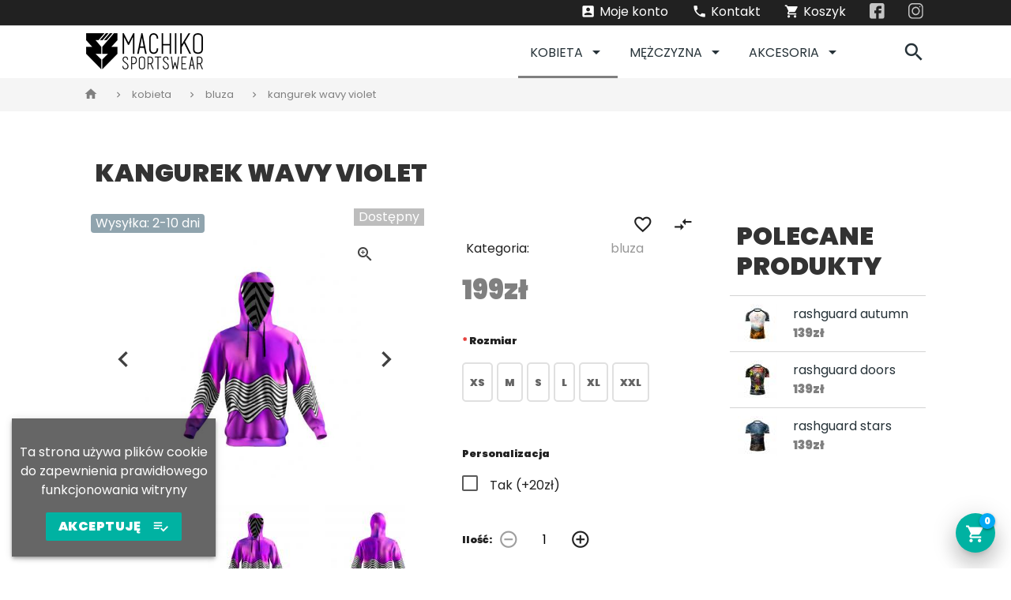

--- FILE ---
content_type: text/html; charset=utf-8
request_url: https://machiko.eu/kobieta/bluza-45/kangurek-wavy-violet/
body_size: 50312
content:
<!DOCTYPE html><html dir="ltr" lang="pl" prefix="og: http://ogp.me/ns#"><head><meta charset="utf-8"><meta name="viewport" content="width=device-width, initial-scale=1.0"><base href="https://machiko.eu/"><title>kangurek wavy violet</title><meta name="mobile-web-app-capable" content="yes"><meta name="theme-color" content="#455a64"><meta name="application-name" content="Machiko"><meta name="apple-mobile-web-app-capable" content="yes"><meta name="apple-mobile-web-app-status-bar-style" content="#455a64"><meta name="apple-mobile-web-app-title" content="Machiko"><meta name="msapplication-TileColor" content="#455a64"><meta name="SKYPE_TOOLBAR" content="SKYPE_TOOLBAR_PARSER_COMPATIBLE"><meta name="format-detection" content="telephone=no"><meta name="description" content="kangurek wavy violet - bluza - Machiko."><meta name="keywords" content="kangurek wavy violet, bluza, Machiko"><!-- Facebook share --><meta property="og:site_name" content="Machiko"><meta property="og:url" content="https://machiko.eu/kobieta/bluza-45/kangurek-wavy-violet/"><meta property="og:type" content="product"><meta property="og:locale" content="pl"><meta property="og:title" content="kangurek wavy violet"><meta property="og:description" content="kangurek wavy violet - bluza - Machiko."><meta property="og:image" content="https://machiko.eu/image/cache/catalog/produkty/bluzy/kangurek/WAVY-VIOLET-kangurek-przod-600x315.jpg"><meta property="og:image:width" content="600"><meta property="og:image:height" content="315"><meta property="product:price:amount" content="199.0000"><meta property="product:price:currency" content="PLN"><script type="application/ld+json">
	{
		"@context": "http://schema.org",
		"@type": "Organization",
		"name": "Machiko",
		"url": "https://machiko.eu/",
				"logo": "https://machiko.eu/image/catalog/machiko-sportswear.png",
				"contactPoint": [
			{
				"@type": "ContactPoint",
				"telephone": "+48 784 653 379",
				"contactType": "sales",
				"areaServed": ["pl"]
			}
		]
			}
	</script><script>
		document.addEventListener("DOMContentLoaded", function() {
			function upg_logo(){
				if ($(window).width() < 1200) {
					$('#logo-img').attr('src', 'image/catalog/machiko-sportswear_s.png');
				 }else{
					$('#logo-img').attr('src', 'image/catalog/machiko-sportswear.png');
				 }
			};
			upg_logo();


			var tmpm,
			windowWidthm = $(window).width();
				$(window).on('resize', function () {
					if ($(window).width() != windowWidthm) {
						windowWidthm = $(window).width();
					if (tmpm) {
						clearTimeout(tmpm);
					}
					tmpm = setTimeout(function(){
						upg_logo();
					}, 200);
				}
			});
		});
	</script><style>@charset "UTF-8";@-ms-viewport {width:device-width;}.material-icons {display:none;}.materialize-red{background-color:#e51c23 !important}.materialize-red-text{color:#e51c23 !important}.materialize-red.lighten-5{background-color:#fdeaeb !important}.materialize-red-text.text-lighten-5{color:#fdeaeb !important}.materialize-red.lighten-4{background-color:#f8c1c3 !important}.materialize-red-text.text-lighten-4{color:#f8c1c3 !important}.materialize-red.lighten-3{background-color:#f3989b !important}.materialize-red-text.text-lighten-3{color:#f3989b !important}.materialize-red.lighten-2{background-color:#ee6e73 !important}.materialize-red-text.text-lighten-2{color:#ee6e73 !important}.materialize-red.lighten-1{background-color:#ea454b !important}.materialize-red-text.text-lighten-1{color:#ea454b !important}.materialize-red.darken-1{background-color:#d0181e !important}.materialize-red-text.text-darken-1{color:#d0181e !important}.materialize-red.darken-2{background-color:#b9151b !important}.materialize-red-text.text-darken-2{color:#b9151b !important}.materialize-red.darken-3{background-color:#a21318 !important}.materialize-red-text.text-darken-3{color:#a21318 !important}.materialize-red.darken-4{background-color:#8b1014 !important}.materialize-red-text.text-darken-4{color:#8b1014 !important}.gym_gray{background-color:#646464 !important}.gym_pink{background-color:#00b2a2 !important}.gym_pink_text{color:#999999 !important}.red{background-color:#F44336 !important}.red-text{color:#F44336 !important}.red.lighten-5{background-color:#FFEBEE !important}.red-text.text-lighten-5{color:#FFEBEE !important}.red.lighten-4{background-color:#FFCDD2 !important}.red-text.text-lighten-4{color:#FFCDD2 !important}.red.lighten-3{background-color:#EF9A9A !important}.red-text.text-lighten-3{color:#EF9A9A !important}.red.lighten-2{background-color:#E57373 !important}.red-text.text-lighten-2{color:#E57373 !important}.red.lighten-1{background-color:#EF5350 !important}.red-text.text-lighten-1{color:#EF5350 !important}.red.darken-1{background-color:#E53935 !important}.red-text.text-darken-1{color:#E53935 !important}.red.darken-2{background-color:#D32F2F !important}.red-text.text-darken-2{color:#D32F2F !important}.red.darken-3{background-color:#C62828 !important}.red-text.text-darken-3{color:#C62828 !important}.red.darken-4{background-color:#B71C1C !important}.red-text.text-darken-4{color:#B71C1C !important}.red.accent-1{background-color:#FF8A80 !important}.red-text.text-accent-1{color:#FF8A80 !important}.red.accent-2{background-color:#FF5252 !important}.red-text.text-accent-2{color:#FF5252 !important}.red.accent-3{background-color:#FF1744 !important}.red-text.text-accent-3{color:#FF1744 !important}.red.accent-4{background-color:#D50000 !important}.red-text.text-accent-4{color:#D50000 !important}.pink{background-color:#e91e63 !important}.pink-text{color:gray !important}.pink.lighten-5{background-color:#fce4ec !important}.pink-text.text-lighten-5{color:#fce4ec !important}.pink.lighten-4{background-color:#f8bbd0 !important}.pink-text.text-lighten-4{color:#f8bbd0 !important}.pink.lighten-3{background-color:#f48fb1 !important}.pink-text.text-lighten-3{color:#f48fb1 !important}.pink.lighten-2{background-color:#f06292 !important}.pink-text.text-lighten-2{color:#f06292 !important}.pink.lighten-1{background-color:#ec407a !important}.pink-text.text-lighten-1{color:#ec407a !important}.pink.darken-1{background-color:#d81b60 !important}.pink-text.text-darken-1{color:#d81b60 !important}.pink.darken-2{background-color:#c2185b !important}.pink-text.text-darken-2{color:#c2185b !important}.pink.darken-3{background-color:#ad1457 !important}.pink-text.text-darken-3{color:#ad1457 !important}.pink.darken-4{background-color:#880e4f !important}.pink-text.text-darken-4{color:#880e4f !important}.pink.accent-1{background-color:#ff80ab !important}.pink-text.text-accent-1{color:#ff80ab !important}.pink.accent-2{background-color:#ff4081 !important}.pink-text.text-accent-2{color:#ff4081 !important}.pink.accent-3{background-color:#f50057 !important}.pink-text.text-accent-3{color:#f50057 !important}.pink.accent-4{background-color:#c51162 !important}.pink-text.text-accent-4{color:#c51162 !important}.purple{background-color:#9c27b0 !important}.purple-text{color:#9c27b0 !important}.purple.lighten-5{background-color:#f3e5f5 !important}.purple-text.text-lighten-5{color:#f3e5f5 !important}.purple.lighten-4{background-color:#e1bee7 !important}.purple-text.text-lighten-4{color:#e1bee7 !important}.purple.lighten-3{background-color:#ce93d8 !important}.purple-text.text-lighten-3{color:#ce93d8 !important}.purple.lighten-2{background-color:#ba68c8 !important}.purple-text.text-lighten-2{color:#ba68c8 !important}.purple.lighten-1{background-color:#ab47bc !important}.purple-text.text-lighten-1{color:#ab47bc !important}.purple.darken-1{background-color:#8e24aa !important}.purple-text.text-darken-1{color:#8e24aa !important}.purple.darken-2{background-color:#7b1fa2 !important}.purple-text.text-darken-2{color:#7b1fa2 !important}.purple.darken-3{background-color:#6a1b9a !important}.purple-text.text-darken-3{color:#6a1b9a !important}.purple.darken-4{background-color:#4a148c !important}.purple-text.text-darken-4{color:#4a148c !important}.purple.accent-1{background-color:#ea80fc !important}.purple-text.text-accent-1{color:#ea80fc !important}.purple.accent-2{background-color:#e040fb !important}.purple-text.text-accent-2{color:#e040fb !important}.purple.accent-3{background-color:#d500f9 !important}.purple-text.text-accent-3{color:#d500f9 !important}.purple.accent-4{background-color:#a0f !important}.purple-text.text-accent-4{color:#a0f !important}.deep-purple{background-color:#673ab7 !important}.deep-purple-text{color:#673ab7 !important}.deep-purple.lighten-5{background-color:#ede7f6 !important}.deep-purple-text.text-lighten-5{color:#ede7f6 !important}.deep-purple.lighten-4{background-color:#d1c4e9 !important}.deep-purple-text.text-lighten-4{color:#d1c4e9 !important}.deep-purple.lighten-3{background-color:#b39ddb !important}.deep-purple-text.text-lighten-3{color:#b39ddb !important}.deep-purple.lighten-2{background-color:#9575cd !important}.deep-purple-text.text-lighten-2{color:#9575cd !important}.deep-purple.lighten-1{background-color:#7e57c2 !important}.deep-purple-text.text-lighten-1{color:#7e57c2 !important}.deep-purple.darken-1{background-color:#5e35b1 !important}.deep-purple-text.text-darken-1{color:#5e35b1 !important}.deep-purple.darken-2{background-color:#512da8 !important}.deep-purple-text.text-darken-2{color:#512da8 !important}.deep-purple.darken-3{background-color:#4527a0 !important}.deep-purple-text.text-darken-3{color:#4527a0 !important}.deep-purple.darken-4{background-color:#311b92 !important}.deep-purple-text.text-darken-4{color:#311b92 !important}.deep-purple.accent-1{background-color:#b388ff !important}.deep-purple-text.text-accent-1{color:#b388ff !important}.deep-purple.accent-2{background-color:#7c4dff !important}.deep-purple-text.text-accent-2{color:#7c4dff !important}.deep-purple.accent-3{background-color:#651fff !important}.deep-purple-text.text-accent-3{color:#651fff !important}.deep-purple.accent-4{background-color:#6200ea !important}.deep-purple-text.text-accent-4{color:#6200ea !important}.indigo{background-color:#3f51b5 !important}.indigo-text{color:#3f51b5 !important}.indigo.lighten-5{background-color:#e8eaf6 !important}.indigo-text.text-lighten-5{color:#e8eaf6 !important}.indigo.lighten-4{background-color:#c5cae9 !important}.indigo-text.text-lighten-4{color:#c5cae9 !important}.indigo.lighten-3{background-color:#9fa8da !important}.indigo-text.text-lighten-3{color:#9fa8da !important}.indigo.lighten-2{background-color:#7986cb !important}.indigo-text.text-lighten-2{color:#7986cb !important}.indigo.lighten-1{background-color:#5c6bc0 !important}.indigo-text.text-lighten-1{color:#5c6bc0 !important}.indigo.darken-1{background-color:#3949ab !important}.indigo-text.text-darken-1{color:#3949ab !important}.indigo.darken-2{background-color:#303f9f !important}.indigo-text.text-darken-2{color:#303f9f !important}.indigo.darken-3{background-color:#283593 !important}.indigo-text.text-darken-3{color:#283593 !important}.indigo.darken-4{background-color:#1a237e !important}.indigo-text.text-darken-4{color:#1a237e !important}.indigo.accent-1{background-color:#8c9eff !important}.indigo-text.text-accent-1{color:#8c9eff !important}.indigo.accent-2{background-color:#536dfe !important}.indigo-text.text-accent-2{color:#536dfe !important}.indigo.accent-3{background-color:#3d5afe !important}.indigo-text.text-accent-3{color:#3d5afe !important}.indigo.accent-4{background-color:#304ffe !important}.indigo-text.text-accent-4{color:#304ffe !important}.blue{background-color:#2196F3 !important}.blue-text{color:#2196F3 !important}.blue.lighten-5{background-color:#E3F2FD !important}.blue-text.text-lighten-5{color:#E3F2FD !important}.blue.lighten-4{background-color:#BBDEFB !important}.blue-text.text-lighten-4{color:#BBDEFB !important}.blue.lighten-3{background-color:#90CAF9 !important}.blue-text.text-lighten-3{color:#90CAF9 !important}.blue.lighten-2{background-color:#64B5F6 !important}.blue-text.text-lighten-2{color:#64B5F6 !important}.blue.lighten-1{background-color:#42A5F5 !important}.blue-text.text-lighten-1{color:#42A5F5 !important}.blue.darken-1{background-color:#1E88E5 !important}.blue-text.text-darken-1{color:#1E88E5 !important}.blue.darken-2{background-color:#1976D2 !important}.blue-text.text-darken-2{color:#1976D2 !important}.blue.darken-3{background-color:#1565C0 !important}.blue-text.text-darken-3{color:#1565C0 !important}.blue.darken-4{background-color:#0D47A1 !important}.blue-text.text-darken-4{color:#0D47A1 !important}.blue.accent-1{background-color:#82B1FF !important}.blue-text.text-accent-1{color:#82B1FF !important}.blue.accent-2{background-color:#448AFF !important}.blue-text.text-accent-2{color:#448AFF !important}.blue.accent-3{background-color:#2979FF !important}.blue-text.text-accent-3{color:#2979FF !important}.blue.accent-4{background-color:#2962FF !important}.blue-text.text-accent-4{color:#2962FF !important}.light-blue{background-color:#03a9f4 !important}.light-blue-text{color:#03a9f4 !important}.light-blue.lighten-5{background-color:#e1f5fe !important}.light-blue-text.text-lighten-5{color:#e1f5fe !important}.light-blue.lighten-4{background-color:#b3e5fc !important}.light-blue-text.text-lighten-4{color:#b3e5fc !important}.light-blue.lighten-3{background-color:#81d4fa !important}.light-blue-text.text-lighten-3{color:#81d4fa !important}.light-blue.lighten-2{background-color:#4fc3f7 !important}.light-blue-text.text-lighten-2{color:#4fc3f7 !important}.light-blue.lighten-1{background-color:#29b6f6 !important}.light-blue-text.text-lighten-1{color:#29b6f6 !important}.light-blue.darken-1{background-color:#039be5 !important}.light-blue-text.text-darken-1{color:#039be5 !important}.light-blue.darken-2{background-color:#0288d1 !important}.light-blue-text.text-darken-2{color:#0288d1 !important}.light-blue.darken-3{background-color:#0277bd !important}.light-blue-text.text-darken-3{color:#0277bd !important}.light-blue.darken-4{background-color:#01579b !important}.light-blue-text.text-darken-4{color:#01579b !important}.light-blue.accent-1{background-color:#80d8ff !important}.light-blue-text.text-accent-1{color:#80d8ff !important}.light-blue.accent-2{background-color:#40c4ff !important}.light-blue-text.text-accent-2{color:#40c4ff !important}.light-blue.accent-3{background-color:#00b0ff !important}.light-blue-text.text-accent-3{color:#00b0ff !important}.light-blue.accent-4{background-color:#0091ea !important}.light-blue-text.text-accent-4{color:#0091ea !important}.cyan{background-color:#00bcd4 !important}.cyan-text{color:#00bcd4 !important}.cyan.lighten-5{background-color:#e0f7fa !important}.cyan-text.text-lighten-5{color:#e0f7fa !important}.cyan.lighten-4{background-color:#b2ebf2 !important}.cyan-text.text-lighten-4{color:#b2ebf2 !important}.cyan.lighten-3{background-color:#80deea !important}.cyan-text.text-lighten-3{color:#80deea !important}.cyan.lighten-2{background-color:#4dd0e1 !important}.cyan-text.text-lighten-2{color:#4dd0e1 !important}.cyan.lighten-1{background-color:#26c6da !important}.cyan-text.text-lighten-1{color:#26c6da !important}.cyan.darken-1{background-color:#00acc1 !important}.cyan-text.text-darken-1{color:#00acc1 !important}.cyan.darken-2{background-color:#0097a7 !important}.cyan-text.text-darken-2{color:#0097a7 !important}.cyan.darken-3{background-color:#00838f !important}.cyan-text.text-darken-3{color:#00838f !important}.cyan.darken-4{background-color:#006064 !important}.cyan-text.text-darken-4{color:#006064 !important}.cyan.accent-1{background-color:#84ffff !important}.cyan-text.text-accent-1{color:#84ffff !important}.cyan.accent-2{background-color:#18ffff !important}.cyan-text.text-accent-2{color:#18ffff !important}.cyan.accent-3{background-color:#00e5ff !important}.cyan-text.text-accent-3{color:#00e5ff !important}.cyan.accent-4{background-color:#00b8d4 !important}.cyan-text.text-accent-4{color:#00b8d4 !important}.teal{background-color:#009688 !important}.teal-text{color:#009688 !important}.teal.lighten-5{background-color:#e0f2f1 !important}.teal-text.text-lighten-5{color:#e0f2f1 !important}.teal.lighten-4{background-color:#b2dfdb !important}.teal-text.text-lighten-4{color:#b2dfdb !important}.teal.lighten-3{background-color:#80cbc4 !important}.teal-text.text-lighten-3{color:#80cbc4 !important}.teal.lighten-2{background-color:#4db6ac !important}.teal-text.text-lighten-2{color:#4db6ac !important}.teal.lighten-1{background-color:#26a69a !important}.teal-text.text-lighten-1{color:#26a69a !important}.teal.darken-1{background-color:#00897b !important}.teal-text.text-darken-1{color:#00897b !important}.teal.darken-2{background-color:#00796b !important}.teal-text.text-darken-2{color:#00796b !important}.teal.darken-3{background-color:#00695c !important}.teal-text.text-darken-3{color:#00695c !important}.teal.darken-4{background-color:#004d40 !important}.teal-text.text-darken-4{color:#004d40 !important}.teal.accent-1{background-color:#a7ffeb !important}.teal-text.text-accent-1{color:#a7ffeb !important}.teal.accent-2{background-color:#64ffda !important}.teal-text.text-accent-2{color:#64ffda !important}.teal.accent-3{background-color:#1de9b6 !important}.teal-text.text-accent-3{color:#1de9b6 !important}.teal.accent-4{background-color:#00bfa5 !important}.teal-text.text-accent-4{color:#00bfa5 !important}.green{background-color:#4CAF50 !important}.green-text{color:#4CAF50 !important}.green.lighten-5{background-color:#E8F5E9 !important}.green-text.text-lighten-5{color:#E8F5E9 !important}.green.lighten-4{background-color:#C8E6C9 !important}.green-text.text-lighten-4{color:#C8E6C9 !important}.green.lighten-3{background-color:#A5D6A7 !important}.green-text.text-lighten-3{color:#A5D6A7 !important}.green.lighten-2{background-color:#81C784 !important}.green-text.text-lighten-2{color:#81C784 !important}.green.lighten-1{background-color:#66BB6A !important}.green-text.text-lighten-1{color:#66BB6A !important}.green.darken-1{background-color:#43A047 !important}.green-text.text-darken-1{color:#43A047 !important}.green.darken-2{background-color:#388E3C !important}.green-text.text-darken-2{color:#388E3C !important}.green.darken-3{background-color:#2E7D32 !important}.green-text.text-darken-3{color:#2E7D32 !important}.green.darken-4{background-color:#1B5E20 !important}.green-text.text-darken-4{color:#1B5E20 !important}.green.accent-1{background-color:#B9F6CA !important}.green-text.text-accent-1{color:#B9F6CA !important}.green.accent-2{background-color:#69F0AE !important}.green-text.text-accent-2{color:#69F0AE !important}.green.accent-3{background-color:#00E676 !important}.green-text.text-accent-3{color:#00E676 !important}.green.accent-4{background-color:#00C853 !important}.green-text.text-accent-4{color:#00C853 !important}.light-green{background-color:#8bc34a !important}.light-green-text{color:#8bc34a !important}.light-green.lighten-5{background-color:#f1f8e9 !important}.light-green-text.text-lighten-5{color:#f1f8e9 !important}.light-green.lighten-4{background-color:#dcedc8 !important}.light-green-text.text-lighten-4{color:#dcedc8 !important}.light-green.lighten-3{background-color:#c5e1a5 !important}.light-green-text.text-lighten-3{color:#c5e1a5 !important}.light-green.lighten-2{background-color:#aed581 !important}.light-green-text.text-lighten-2{color:#aed581 !important}.light-green.lighten-1{background-color:#9ccc65 !important}.light-green-text.text-lighten-1{color:#9ccc65 !important}.light-green.darken-1{background-color:#7cb342 !important}.light-green-text.text-darken-1{color:#7cb342 !important}.light-green.darken-2{background-color:#689f38 !important}.light-green-text.text-darken-2{color:#689f38 !important}.light-green.darken-3{background-color:#558b2f !important}.light-green-text.text-darken-3{color:#558b2f !important}.light-green.darken-4{background-color:#33691e !important}.light-green-text.text-darken-4{color:#33691e !important}.light-green.accent-1{background-color:#ccff90 !important}.light-green-text.text-accent-1{color:#ccff90 !important}.light-green.accent-2{background-color:#b2ff59 !important}.light-green-text.text-accent-2{color:#b2ff59 !important}.light-green.accent-3{background-color:#76ff03 !important}.light-green-text.text-accent-3{color:#76ff03 !important}.light-green.accent-4{background-color:#64dd17 !important}.light-green-text.text-accent-4{color:#64dd17 !important}.lime{background-color:#cddc39 !important}.lime-text{color:#cddc39 !important}.lime.lighten-5{background-color:#f9fbe7 !important}.lime-text.text-lighten-5{color:#f9fbe7 !important}.lime.lighten-4{background-color:#f0f4c3 !important}.lime-text.text-lighten-4{color:#f0f4c3 !important}.lime.lighten-3{background-color:#e6ee9c !important}.lime-text.text-lighten-3{color:#e6ee9c !important}.lime.lighten-2{background-color:#dce775 !important}.lime-text.text-lighten-2{color:#dce775 !important}.lime.lighten-1{background-color:#d4e157 !important}.lime-text.text-lighten-1{color:#d4e157 !important}.lime.darken-1{background-color:#c0ca33 !important}.lime-text.text-darken-1{color:#c0ca33 !important}.lime.darken-2{background-color:#afb42b !important}.lime-text.text-darken-2{color:#afb42b !important}.lime.darken-3{background-color:#9e9d24 !important}.lime-text.text-darken-3{color:#9e9d24 !important}.lime.darken-4{background-color:#827717 !important}.lime-text.text-darken-4{color:#827717 !important}.lime.accent-1{background-color:#f4ff81 !important}.lime-text.text-accent-1{color:#f4ff81 !important}.lime.accent-2{background-color:#eeff41 !important}.lime-text.text-accent-2{color:#eeff41 !important}.lime.accent-3{background-color:#c6ff00 !important}.lime-text.text-accent-3{color:#c6ff00 !important}.lime.accent-4{background-color:#aeea00 !important}.lime-text.text-accent-4{color:#aeea00 !important}.yellow{background-color:#ffeb3b !important}.yellow-text{color:#ffeb3b !important}.yellow.lighten-5{background-color:#fffde7 !important}.yellow-text.text-lighten-5{color:#fffde7 !important}.yellow.lighten-4{background-color:#fff9c4 !important}.yellow-text.text-lighten-4{color:#fff9c4 !important}.yellow.lighten-3{background-color:#fff59d !important}.yellow-text.text-lighten-3{color:#fff59d !important}.yellow.lighten-2{background-color:#fff176 !important}.yellow-text.text-lighten-2{color:#fff176 !important}.yellow.lighten-1{background-color:#ffee58 !important}.yellow-text.text-lighten-1{color:#ffee58 !important}.yellow.darken-1{background-color:#fdd835 !important}.yellow-text.text-darken-1{color:#fdd835 !important}.yellow.darken-2{background-color:#fbc02d !important}.yellow-text.text-darken-2{color:#fbc02d !important}.yellow.darken-3{background-color:#f9a825 !important}.yellow-text.text-darken-3{color:#f9a825 !important}.yellow.darken-4{background-color:#f57f17 !important}.yellow-text.text-darken-4{color:#f57f17 !important}.yellow.accent-1{background-color:#ffff8d !important}.yellow-text.text-accent-1{color:#ffff8d !important}.yellow.accent-2{background-color:#ff0 !important}.yellow-text.text-accent-2{color:#ff0 !important}.yellow.accent-3{background-color:#ffea00 !important}.yellow-text.text-accent-3{color:#ffea00 !important}.yellow.accent-4{background-color:#ffd600 !important}.yellow-text.text-accent-4{color:#ffd600 !important}.amber{background-color:#ffc107 !important}.amber-text{color:#ffc107 !important}.amber.lighten-5{background-color:#fff8e1 !important}.amber-text.text-lighten-5{color:#fff8e1 !important}.amber.lighten-4{background-color:#ffecb3 !important}.amber-text.text-lighten-4{color:#ffecb3 !important}.amber.lighten-3{background-color:#ffe082 !important}.amber-text.text-lighten-3{color:#ffe082 !important}.amber.lighten-2{background-color:#ffd54f !important}.amber-text.text-lighten-2{color:#ffd54f !important}.amber.lighten-1{background-color:#ffca28 !important}.amber-text.text-lighten-1{color:#ffca28 !important}.amber.darken-1{background-color:#ffb300 !important}.amber-text.text-darken-1{color:#ffb300 !important}.amber.darken-2{background-color:#ffa000 !important}.amber-text.text-darken-2{color:#ffa000 !important}.amber.darken-3{background-color:#ff8f00 !important}.amber-text.text-darken-3{color:#ff8f00 !important}.amber.darken-4{background-color:#ff6f00 !important}.amber-text.text-darken-4{color:#ff6f00 !important}.amber.accent-1{background-color:#ffe57f !important}.amber-text.text-accent-1{color:#ffe57f !important}.amber.accent-2{background-color:#ffd740 !important}.amber-text.text-accent-2{color:#ffd740 !important}.amber.accent-3{background-color:#ffc400 !important}.amber-text.text-accent-3{color:#ffc400 !important}.amber.accent-4{background-color:#ffab00 !important}.amber-text.text-accent-4{color:#ffab00 !important}.orange{background-color:#ff9800 !important}.orange-text{color:#ff9800 !important}.orange.lighten-5{background-color:#fff3e0 !important}.orange-text.text-lighten-5{color:#fff3e0 !important}.orange.lighten-4{background-color:#ffe0b2 !important}.orange-text.text-lighten-4{color:#ffe0b2 !important}.orange.lighten-3{background-color:#ffcc80 !important}.orange-text.text-lighten-3{color:#ffcc80 !important}.orange.lighten-2{background-color:#ffb74d !important}.orange-text.text-lighten-2{color:#ffb74d !important}.orange.lighten-1{background-color:#ffa726 !important}.orange-text.text-lighten-1{color:#ffa726 !important}.orange.darken-1{background-color:#fb8c00 !important}.orange-text.text-darken-1{color:#fb8c00 !important}.orange.darken-2{background-color:#f57c00 !important}.orange-text.text-darken-2{color:#f57c00 !important}.orange.darken-3{background-color:#ef6c00 !important}.orange-text.text-darken-3{color:#ef6c00 !important}.orange.darken-4{background-color:#e65100 !important}.orange-text.text-darken-4{color:#e65100 !important}.orange.accent-1{background-color:#ffd180 !important}.orange-text.text-accent-1{color:#ffd180 !important}.orange.accent-2{background-color:#ffab40 !important}.orange-text.text-accent-2{color:#ffab40 !important}.orange.accent-3{background-color:#ff9100 !important}.orange-text.text-accent-3{color:#ff9100 !important}.orange.accent-4{background-color:#ff6d00 !important}.orange-text.text-accent-4{color:#ff6d00 !important}.deep-orange{background-color:#ff5722 !important}.deep-orange-text{color:#ff5722 !important}.deep-orange.lighten-5{background-color:#fbe9e7 !important}.deep-orange-text.text-lighten-5{color:#fbe9e7 !important}.deep-orange.lighten-4{background-color:#ffccbc !important}.deep-orange-text.text-lighten-4{color:#ffccbc !important}.deep-orange.lighten-3{background-color:#ffab91 !important}.deep-orange-text.text-lighten-3{color:#ffab91 !important}.deep-orange.lighten-2{background-color:#ff8a65 !important}.deep-orange-text.text-lighten-2{color:#ff8a65 !important}.deep-orange.lighten-1{background-color:#ff7043 !important}.deep-orange-text.text-lighten-1{color:#ff7043 !important}.deep-orange.darken-1{background-color:#f4511e !important}.deep-orange-text.text-darken-1{color:#f4511e !important}.deep-orange.darken-2{background-color:#e64a19 !important}.deep-orange-text.text-darken-2{color:#e64a19 !important}.deep-orange.darken-3{background-color:#d84315 !important}.deep-orange-text.text-darken-3{color:#d84315 !important}.deep-orange.darken-4{background-color:#bf360c !important}.deep-orange-text.text-darken-4{color:#bf360c !important}.deep-orange.accent-1{background-color:#ff9e80 !important}.deep-orange-text.text-accent-1{color:#ff9e80 !important}.deep-orange.accent-2{background-color:#ff6e40 !important}.deep-orange-text.text-accent-2{color:#ff6e40 !important}.deep-orange.accent-3{background-color:#ff3d00 !important}.deep-orange-text.text-accent-3{color:#ff3d00 !important}.deep-orange.accent-4{background-color:#dd2c00 !important}.deep-orange-text.text-accent-4{color:#dd2c00 !important}.brown{background-color:#795548 !important}.brown-text{color:#795548 !important}.brown.lighten-5{background-color:#efebe9 !important}.brown-text.text-lighten-5{color:#efebe9 !important}.brown.lighten-4{background-color:#d7ccc8 !important}.brown-text.text-lighten-4{color:#d7ccc8 !important}.brown.lighten-3{background-color:#bcaaa4 !important}.brown-text.text-lighten-3{color:#bcaaa4 !important}.brown.lighten-2{background-color:#a1887f !important}.brown-text.text-lighten-2{color:#a1887f !important}.brown.lighten-1{background-color:#8d6e63 !important}.brown-text.text-lighten-1{color:#8d6e63 !important}.brown.darken-1{background-color:#6d4c41 !important}.brown-text.text-darken-1{color:#6d4c41 !important}.brown.darken-2{background-color:#5d4037 !important}.brown-text.text-darken-2{color:#5d4037 !important}.brown.darken-3{background-color:#4e342e !important}.brown-text.text-darken-3{color:#4e342e !important}.brown.darken-4{background-color:#3e2723 !important}.brown-text.text-darken-4{color:#3e2723 !important}.blue-grey{background-color:#607d8b !important}.blue-grey-text{color:#607d8b !important}.blue-grey.lighten-5{background-color:#eceff1 !important}.blue-grey-text.text-lighten-5{color:#eceff1 !important}.blue-grey.lighten-4{background-color:#cfd8dc !important}.blue-grey-text.text-lighten-4{color:#cfd8dc !important}.blue-grey.lighten-3{background-color:#b0bec5 !important}.blue-grey-text.text-lighten-3{color:#b0bec5 !important}.blue-grey.lighten-2{background-color:#90a4ae !important}.blue-grey-text.text-lighten-2{color:#90a4ae !important}.blue-grey.lighten-1{background-color:#78909c !important}.blue-grey-text.text-lighten-1{color:#78909c !important}.blue-grey.darken-1{background-color:#546e7a !important}.blue-grey-text.text-darken-1{color:#546e7a !important}.blue-grey.darken-2{background-color:#455a64 !important}.blue-grey-text.text-darken-2{color:#455a64 !important}.blue-grey.darken-3{background-color:#37474f !important}.blue-grey-text.text-darken-3{color:#37474f !important}.blue-grey.darken-4{background-color:#263238 !important}.blue-grey-text.text-darken-4{color:#263238 !important}.grey{background-color:#9e9e9e !important}.grey-text{color:#9e9e9e !important}.grey.lighten-5{background-color:#fafafa !important}.grey-text.text-lighten-5{color:#fafafa !important}.grey.lighten-4{background-color:#f5f5f5 !important}.grey-text.text-lighten-4{color:#f5f5f5 !important}.grey.lighten-3{background-color:#eee !important}.grey-text.text-lighten-3{color:#eee !important}.grey.lighten-2{background-color:#e0e0e0 !important}.grey-text.text-lighten-2{color:#e0e0e0 !important}.grey.lighten-1{background-color:#bdbdbd !important}.grey-text.text-lighten-1{color:#bdbdbd !important}.grey.darken-1{background-color:#757575 !important}.grey-text.text-darken-1{color:#757575 !important}.grey.darken-2{background-color:#616161 !important}.grey-text.text-darken-2{color:#616161 !important}.grey.darken-3{background-color:#424242 !important}.grey-text.text-darken-3{color:#424242 !important}.grey.darken-4{background-color:#212121 !important}.grey-text.text-darken-4{color:#212121 !important}.black{background-color:#000 !important}.black-text{color:#000 !important}.white{background-color:#fff !important}.white-text{color:#fff !important}.transparent{background-color:rgba(0,0,0,0) !important}.transparent-text{color:rgba(0,0,0,0) !important}html{line-height:1.15;-ms-text-size-adjust:100%;-webkit-text-size-adjust:100%}body{margin:0}article,aside,footer,header,nav,section{display:block}h1{font-size:2em;margin:0}figcaption,figure,main{display:block}figure{margin:1em 40px}hr{border-top:1px solid lightgray; border-bottom:none;}pre{font-family:monospace, monospace;font-size:1em}a{background-color:transparent;-webkit-text-decoration-skip:objects}abbr[title]{border-bottom:none;text-decoration:underline;-webkit-text-decoration:underline dotted;-moz-text-decoration:underline dotted;text-decoration:underline dotted}b,strong{font-weight:inherit}b,strong{font-weight:bolder}code,kbd,samp{font-family:monospace, monospace;font-size:1em}dfn{font-style:italic}mark{background-color:#ff0;color:#000}small{font-size:80%}sub,sup{font-size:75%;line-height:0;position:relative;vertical-align:baseline}sub{bottom:-0.25em}sup{top:-0.5em}audio,video{display:inline-block}audio:not([controls]){display:none;height:0}img{border-style:none}svg:not(:root){overflow:hidden}button,input,optgroup,select,textarea{font-family:sans-serif;font-size:100%;line-height:1.15;margin:0}button,input{overflow:visible}button,select{text-transform:none}button,html [type="button"],[type="reset"],[type="submit"]{-webkit-appearance:button}button::-moz-focus-inner,[type="button"]::-moz-focus-inner,[type="reset"]::-moz-focus-inner,[type="submit"]::-moz-focus-inner{border-style:none;padding:0}button:-moz-focusring,[type="button"]:-moz-focusring,[type="reset"]:-moz-focusring,[type="submit"]:-moz-focusring{outline:1px dotted ButtonText}fieldset{padding:0.35em 0.75em 0.625em}legend{-webkit-box-sizing:border-box;box-sizing:border-box;color:inherit;display:table;max-width:100%;padding:0;white-space:normal}progress{display:inline-block;vertical-align:baseline}textarea{overflow:auto}[type="checkbox"],[type="radio"]{-webkit-box-sizing:border-box;box-sizing:border-box;padding:0}[type="number"]::-webkit-inner-spin-button,[type="number"]::-webkit-outer-spin-button{height:auto}[type="search"]{-webkit-appearance:textfield;outline-offset:-2px}[type="search"]::-webkit-search-cancel-button,[type="search"]::-webkit-search-decoration{-webkit-appearance:none}::-webkit-file-upload-button{-webkit-appearance:button;font:inherit}details,menu{display:block}summary{display:list-item}canvas{display:inline-block}template{display:none}[hidden]{display:none}html{-webkit-box-sizing:border-box;box-sizing:border-box}*,*:before,*:after{-webkit-box-sizing:inherit;box-sizing:inherit}button,input,optgroup,select,textarea{font-family:Poppins,sans-serif}ul:not(.browser-default){padding-left:0;list-style-type:none}ul:not(.browser-default)>li{list-style-type:none}a{color:#039be5;text-decoration:none;-webkit-tap-highlight-color:transparent}.valign-wrapper{display:-webkit-box;display:-webkit-flex;display:-ms-flexbox;display:flex;-webkit-box-align:center;-webkit-align-items:center;-ms-flex-align:center;align-items:center}.clearfix{clear:both}.z-depth-0{-webkit-box-shadow:none !important;box-shadow:none !important}.z-depth-1,.toast,.dropdown-content,.sidenav{-webkit-box-shadow:0 2px 2px 0 rgba(0,0,0,0.14),0 3px 1px -2px rgba(0,0,0,0.12),0 1px 5px 0 rgba(0,0,0,0.2);box-shadow:0 2px 2px 0 rgba(0,0,0,0.14),0 3px 1px -2px rgba(0,0,0,0.12),0 1px 5px 0 rgba(0,0,0,0.2)}.z-depth-1-half,.btn:hover,.btn-large:hover,.btn-small:hover,.btn-floating:hover{-webkit-box-shadow:0 3px 3px 0 rgba(0,0,0,0.14),0 1px 7px 0 rgba(0,0,0,0.12),0 3px 1px -1px rgba(0,0,0,0.2);box-shadow:0 3px 3px 0 rgba(0,0,0,0.14),0 1px 7px 0 rgba(0,0,0,0.12),0 3px 1px -1px rgba(0,0,0,0.2)}.z-depth-2{-webkit-box-shadow:0 4px 5px 0 rgba(0,0,0,0.14),0 1px 10px 0 rgba(0,0,0,0.12),0 2px 4px -1px rgba(0,0,0,0.3);box-shadow:0 4px 5px 0 rgba(0,0,0,0.14),0 1px 10px 0 rgba(0,0,0,0.12),0 2px 4px -1px rgba(0,0,0,0.3)}.z-depth-3{-webkit-box-shadow:0 8px 17px 2px rgba(0,0,0,0.14),0 3px 14px 2px rgba(0,0,0,0.12),0 5px 5px -3px rgba(0,0,0,0.2);box-shadow:0 8px 17px 2px rgba(0,0,0,0.14),0 3px 14px 2px rgba(0,0,0,0.12),0 5px 5px -3px rgba(0,0,0,0.2)}.z-depth-4{-webkit-box-shadow:0 16px 24px 2px rgba(0,0,0,0.14),0 6px 30px 5px rgba(0,0,0,0.12),0 8px 10px -7px rgba(0,0,0,0.2);box-shadow:0 16px 24px 2px rgba(0,0,0,0.14),0 6px 30px 5px rgba(0,0,0,0.12),0 8px 10px -7px rgba(0,0,0,0.2)}.z-depth-5,.modal{-webkit-box-shadow:0 24px 38px 3px rgba(0,0,0,0.14),0 9px 46px 8px rgba(0,0,0,0.12),0 11px 15px -7px rgba(0,0,0,0.2);box-shadow:0 24px 38px 3px rgba(0,0,0,0.14),0 9px 46px 8px rgba(0,0,0,0.12),0 11px 15px -7px rgba(0,0,0,0.2)}.hoverable{-webkit-transition:-webkit-box-shadow .25s;transition:-webkit-box-shadow .25s;transition:box-shadow .25s;transition:box-shadow .25s, -webkit-box-shadow .25s}.hoverable:hover{-webkit-box-shadow:0 8px 10px 0 rgba(0,0,0,0.2),0 6px 12px 0 rgba(0,0,0,0.19);box-shadow:0 8px 10px 0 rgba(0,0,0,0.2),0 6px 12px 0 rgba(0,0,0,0.19)}.divider{height:1px;overflow:hidden;background-color:#e0e0e0}blockquote{margin:20px 0;padding-left:1.5rem;border-left:5px solid #ee6e73}i{line-height:inherit}i.left{float:left;margin-right:5px}i.right{float:right;margin-left:15px}i.tiny{font-size:1rem}i.small{font-size:2rem}i.medium{font-size:4rem}i.large{font-size:6rem}img.responsive-img,video.responsive-video{max-width:100%;height:auto}.pagination li{display:inline-block;border-radius:2px;text-align:center;vertical-align:top;height:30px}.pagination li a{color:#444;display:inline-block;font-size:1.2rem;padding:0 10px;line-height:30px}.pagination li.active a{color:#fff}.pagination li.active{background-color:#ee6e73}.pagination li.disabled a{cursor:default;color:#999}.pagination li i{font-size:2rem}.pagination li.pages ul li{display:inline-block;float:none}@media only screen and (max-width:992px){.pagination{width:100%}.pagination li.prev,.pagination li.next{width:10%}.pagination li.pages{width:80%;overflow:hidden;white-space:nowrap}}.breadcrumb{font-size:18px;color:rgba(255,255,255,0.7)}.breadcrumb i,.breadcrumb [class^="mdi-"],.breadcrumb [class*="mdi-"],.breadcrumb i.material-icons{display:inline-block;float:left;font-size:24px}.breadcrumb:before{content:'\E5CC';color:rgba(255,255,255,0.7);vertical-align:top;display:inline-block;font-family:'Material Icons';font-weight:normal;font-style:normal;font-size:25px;margin:0 10px 0 8px;-webkit-font-smoothing:antialiased}.breadcrumb:first-child:before{display:none}.parallax-container{position:relative;overflow:hidden;height:500px}.parallax-container .parallax{position:absolute;top:0;left:0;right:0;bottom:0;z-index:-1}.parallax-container .parallax img{opacity:0;position:absolute;left:50%;bottom:0;min-width:100%;min-height:100%;-webkit-transform:translate3d(0, 0, 0);transform:translate3d(0, 0, 0);-webkit-transform:translateX(-50%);transform:translateX(-50%)}.pin-top,.pin-bottom{position:relative}.pinned{position:fixed !important}ul.staggered-list li{opacity:0}.fade-in{opacity:0;-webkit-transform-origin:0 50%;transform-origin:0 50%}@media only screen and (max-width:600px){.hide-on-small-only,.hide-on-small-and-down{display:none !important}}@media only screen and (max-width:992px){.hide-on-med-and-down{display:none !important}}@media only screen and (min-width:601px){.hide-on-med-and-up{display:none !important}}@media only screen and (min-width:600px) and (max-width:992px){.hide-on-med-only{display:none !important}}@media only screen and (min-width:993px){.hide-on-large-only{display:none !important}}@media only screen and (min-width:1201px){.hide-on-extra-large-only{display:none !important}}@media only screen and (min-width:1201px){.show-on-extra-large{display:block !important}}@media only screen and (min-width:993px){.show-on-large{display:block !important}}@media only screen and (min-width:600px) and (max-width:992px){.show-on-medium{display:block !important}}@media only screen and (max-width:600px){.show-on-small{display:block !important}}@media only screen and (min-width:601px){.show-on-medium-and-up{display:block !important}}@media only screen and (max-width:992px){.show-on-medium-and-down{display:block !important}}@media only screen and (max-width:600px){.center-on-small-only{text-align:center}}.page-footer{padding-top:20px;color:#fff;background-color:#ee6e73}.page-footer .footer-copyright{overflow:hidden;min-height:50px;display:-webkit-box;display:-webkit-flex;display:-ms-flexbox;display:flex;-webkit-box-align:center;-webkit-align-items:center;-ms-flex-align:center;align-items:center;-webkit-box-pack:justify;-webkit-justify-content:space-between;-ms-flex-pack:justify;justify-content:space-between;padding:10px 0px;color:rgba(255,255,255,0.8);background-color:rgba(51,51,51,0.08)}table,th,td{border:none}table{width:100%;display:table;border-collapse:collapse;border-spacing:0}table.striped tr{border-bottom:none}table.striped>tbody>tr:nth-child(odd){background-color:rgba(242,242,242,0.5)}table.striped>tbody>tr>td{border-radius:0}table.highlight>tbody>tr{-webkit-transition:background-color .25s ease;transition:background-color .25s ease}table.highlight>tbody>tr:hover{background-color:rgba(242,242,242,0.5)}table.centered thead tr th,table.centered tbody tr td{text-align:center}td,th{padding:5px 0px;display:table-cell;text-align:left;vertical-align:middle;border-radius:2px}@media only screen and (max-width:992px){table.responsive-table{width:100%;border-collapse:collapse;border-spacing:0;display:block;position:relative}table.responsive-table td:empty:before{content:'\00a0'}table.responsive-table th,table.responsive-table td{margin:0;vertical-align:top}table.responsive-table th{text-align:left}table.responsive-table thead{display:block;float:left}table.responsive-table thead tr{display:block;padding:0 10px 0 0}table.responsive-table thead tr th::before{content:"\00a0"}table.responsive-table tbody{display:block;width:auto;position:relative;overflow-x:auto;white-space:nowrap}table.responsive-table tbody tr{display:inline-block;vertical-align:top}table.responsive-table th{display:block;text-align:right}table.responsive-table td{display:block;min-height:1.25em;text-align:left}table.responsive-table tr{border-bottom:none;padding:0 10px}table.responsive-table thead{border:0;border-right:1px solid rgba(0,0,0,0.12)}}.collection{margin:.5rem 0 1rem 0;border:1px solid #e0e0e0;border-radius:2px;overflow:hidden;position:relative}.collection .collection-item{line-height:1.5rem;padding:10px 15px;margin:0;}.collection .collection-item.avatar{min-height:84px;padding-left:72px;position:relative}.collection .collection-item.avatar:not(.circle-clipper)>.circle,.collection .collection-item.avatar :not(.circle-clipper)>.circle{position:absolute;width:42px;height:42px;overflow:hidden;left:15px;display:inline-block;vertical-align:middle}.collection .collection-item.avatar i.circle{font-size:18px;line-height:42px;color:#fff;background-color:#999;text-align:center}.collection .collection-item.avatar .title{font-size:16px}.collection .collection-item.avatar p{margin:0}.collection .collection-item.avatar .secondary-content{position:absolute;top:16px;right:16px}.collection .collection-item:last-child{border-bottom:none}.collection .collection-item.active{background-color:#26a69a;color:#eafaf9}.collection .collection-item.active .secondary-content{color:#fff}.collection a.collection-item{display:block;-webkit-transition:.25s;transition:.25s;color:#26a69a}.collection a.collection-item:not(.active):hover{background-color:#ddd}.collection.with-header .collection-header{background-color:#fff;border-bottom:1px solid #e0e0e0;padding:10px 20px}.collection.with-header .collection-item{padding-left:30px}.collection.with-header .collection-item.avatar{padding-left:72px}.secondary-content{float:right;color:#26a69a}.collapsible .collection{margin:0;border:none}.video-container{position:relative;padding-bottom:56.25%;height:0;overflow:hidden}.video-container iframe,.video-container object,.video-container embed{position:absolute;top:0;left:0;width:100%;height:100%}.progress{position:relative;height:4px;display:block;width:100%;background-color:#acece6;border-radius:2px;margin:.5rem 0 1rem 0;overflow:hidden}.progress .determinate{position:absolute;top:0;left:0;bottom:0;background-color:#26a69a;-webkit-transition:width .3s linear;transition:width .3s linear}.progress .indeterminate{background-color:#26a69a}.progress .indeterminate:before{content:'';position:absolute;background-color:inherit;top:0;left:0;bottom:0;will-change:left, right;-webkit-animation:indeterminate 2.1s cubic-bezier(0.65, 0.815, 0.735, 0.395) infinite;animation:indeterminate 2.1s cubic-bezier(0.65, 0.815, 0.735, 0.395) infinite}.progress .indeterminate:after{content:'';position:absolute;background-color:inherit;top:0;left:0;bottom:0;will-change:left, right;-webkit-animation:indeterminate-short 2.1s cubic-bezier(0.165, 0.84, 0.44, 1) infinite;animation:indeterminate-short 2.1s cubic-bezier(0.165, 0.84, 0.44, 1) infinite;-webkit-animation-delay:1.15s;animation-delay:1.15s}@-webkit-keyframes indeterminate{0%{left:-35%;right:100%}60%{left:100%;right:-90%}100%{left:100%;right:-90%}}@keyframes indeterminate{0%{left:-35%;right:100%}60%{left:100%;right:-90%}100%{left:100%;right:-90%}}@-webkit-keyframes indeterminate-short{0%{left:-200%;right:100%}60%{left:107%;right:-8%}100%{left:107%;right:-8%}}@keyframes indeterminate-short{0%{left:-200%;right:100%}60%{left:107%;right:-8%}100%{left:107%;right:-8%}}.hide{display:none !important}.left-align{text-align:left}.right-align{text-align:right}.center,.center-align{text-align:center}.left{float:left !important}.right{float:right !important}.no-select,input[type=range],input[type=range]+.thumb{-webkit-user-select:none;-moz-user-select:none;-ms-user-select:none;user-select:none}.circle{border-radius:50%}.center-block{display:block;margin-left:auto;margin-right:auto}.truncate{display:block;white-space:nowrap;overflow:hidden;text-overflow:ellipsis}.no-padding{padding:0 !important}span.badge{min-width:3rem;padding:0 6px;margin-left:14px;text-align:center;font-size:1rem;line-height:22px;height:22px;color:#757575;float:right;-webkit-box-sizing:border-box;box-sizing:border-box}span.badge.new{font-weight:300;font-size:0.8rem;color:#fff;background-color:#26a69a;border-radius:2px}span.badge.new:after{content:" new"}span.badge[data-badge-caption]::after{content:" " attr(data-badge-caption)}nav ul a span.badge{display:inline-block;margin-left:4px;line-height:22px;height:22px;-webkit-font-smoothing:auto}.collection-item span.badge{margin-top:calc(.75rem - 11px)}.collapsible span.badge{margin-left:auto}.sidenav span.badge{margin-top:calc(24px - 11px)}table span.badge{display:inline-block;float:none;margin-left:auto}.material-icons{text-rendering:optimizeLegibility;-webkit-font-feature-settings:'liga';-moz-font-feature-settings:'liga';font-feature-settings:'liga'}.container{margin:0 auto;max-width:1280px;width:90%}@media only screen and (min-width:601px){.container{width:85%}}@media only screen and (min-width:993px){.container{width:85%}}.col .row{margin-left:-.75rem;margin-right:-.75rem}.section{padding-top:1rem;padding-bottom:1rem}.section.no-pad{padding:0}.section.no-pad-bot{padding-bottom:0}.section.no-pad-top{padding-top:0}.row{margin-left:auto;margin-right:auto;}.row:after{content:"";display:table;clear:both}.row .col{float:left;-webkit-box-sizing:border-box;box-sizing:border-box;padding:0 .75rem;min-height:1px}.row .col[class*="push-"],.row .col[class*="pull-"]{position:relative}.row .col.s1{width:8.3333333333%;margin-left:auto;left:auto;right:auto}.row .col.s2{width:16.6666666667%;margin-left:auto;left:auto;right:auto}.row .col.s3{width:25%;margin-left:auto;left:auto;right:auto}.row .col.s4{width:33.3333333333%;margin-left:auto;left:auto;right:auto}.row .col.s5{width:41.6666666667%;margin-left:auto;left:auto;right:auto}.row .col.s6{width:50%;margin-left:auto;left:auto;right:auto}.row .col.s7{width:58.3333333333%;margin-left:auto;left:auto;right:auto}.row .col.s8{width:66.6666666667%;margin-left:auto;left:auto;right:auto}.row .col.s9{width:75%;margin-left:auto;left:auto;right:auto}.row .col.s10{width:83.3333333333%;margin-left:auto;left:auto;right:auto}.row .col.s11{width:91.6666666667%;margin-left:auto;left:auto;right:auto}.row .col.s12{width:100%;margin-left:auto;left:auto;right:auto}.row .col.offset-s1{margin-left:8.3333333333%}.row .col.pull-s1{right:8.3333333333%}.row .col.push-s1{left:8.3333333333%}.row .col.offset-s2{margin-left:16.6666666667%}.row .col.pull-s2{right:16.6666666667%}.row .col.push-s2{left:16.6666666667%}.row .col.offset-s3{margin-left:25%}.row .col.pull-s3{right:25%}.row .col.push-s3{left:25%}.row .col.offset-s4{margin-left:33.3333333333%}.row .col.pull-s4{right:33.3333333333%}.row .col.push-s4{left:33.3333333333%}.row .col.offset-s5{margin-left:41.6666666667%}.row .col.pull-s5{right:41.6666666667%}.row .col.push-s5{left:41.6666666667%}.row .col.offset-s6{margin-left:50%}.row .col.pull-s6{right:50%}.row .col.push-s6{left:50%}.row .col.offset-s7{margin-left:58.3333333333%}.row .col.pull-s7{right:58.3333333333%}.row .col.push-s7{left:58.3333333333%}.row .col.offset-s8{margin-left:66.6666666667%}.row .col.pull-s8{right:66.6666666667%}.row .col.push-s8{left:66.6666666667%}.row .col.offset-s9{margin-left:75%}.row .col.pull-s9{right:75%}.row .col.push-s9{left:75%}.row .col.offset-s10{margin-left:83.3333333333%}.row .col.pull-s10{right:83.3333333333%}.row .col.push-s10{left:83.3333333333%}.row .col.offset-s11{margin-left:91.6666666667%}.row .col.pull-s11{right:91.6666666667%}.row .col.push-s11{left:91.6666666667%}.row .col.offset-s12{margin-left:100%}.row .col.pull-s12{right:100%}.row .col.push-s12{left:100%}@media only screen and (min-width:601px){.row .col.m1{width:8.3333333333%;margin-left:auto;left:auto;right:auto}.row .col.m2{width:16.6666666667%;margin-left:auto;left:auto;right:auto}.row .col.m3{width:25%;margin-left:auto;left:auto;right:auto}.row .col.m4{width:33.3333333333%;margin-left:auto;left:auto;right:auto}.row .col.m5{width:41.6666666667%;margin-left:auto;left:auto;right:auto}.row .col.m6{width:50%;margin-left:auto;left:auto;right:auto}.row .col.m7{width:58.3333333333%;margin-left:auto;left:auto;right:auto}.row .col.m8{width:66.6666666667%;margin-left:auto;left:auto;right:auto}.row .col.m9{width:75%;margin-left:auto;left:auto;right:auto}.row .col.m10{width:83.3333333333%;margin-left:auto;left:auto;right:auto}.row .col.m11{width:91.6666666667%;margin-left:auto;left:auto;right:auto}.row .col.m12{width:100%;margin-left:auto;left:auto;right:auto}.row .col.offset-m1{margin-left:8.3333333333%}.row .col.pull-m1{right:8.3333333333%}.row .col.push-m1{left:8.3333333333%}.row .col.offset-m2{margin-left:16.6666666667%}.row .col.pull-m2{right:16.6666666667%}.row .col.push-m2{left:16.6666666667%}.row .col.offset-m3{margin-left:25%}.row .col.pull-m3{right:25%}.row .col.push-m3{left:25%}.row .col.offset-m4{margin-left:33.3333333333%}.row .col.pull-m4{right:33.3333333333%}.row .col.push-m4{left:33.3333333333%}.row .col.offset-m5{margin-left:41.6666666667%}.row .col.pull-m5{right:41.6666666667%}.row .col.push-m5{left:41.6666666667%}.row .col.offset-m6{margin-left:50%}.row .col.pull-m6{right:50%}.row .col.push-m6{left:50%}.row .col.offset-m7{margin-left:58.3333333333%}.row .col.pull-m7{right:58.3333333333%}.row .col.push-m7{left:58.3333333333%}.row .col.offset-m8{margin-left:66.6666666667%}.row .col.pull-m8{right:66.6666666667%}.row .col.push-m8{left:66.6666666667%}.row .col.offset-m9{margin-left:75%}.row .col.pull-m9{right:75%}.row .col.push-m9{left:75%}.row .col.offset-m10{margin-left:83.3333333333%}.row .col.pull-m10{right:83.3333333333%}.row .col.push-m10{left:83.3333333333%}.row .col.offset-m11{margin-left:91.6666666667%}.row .col.pull-m11{right:91.6666666667%}.row .col.push-m11{left:91.6666666667%}.row .col.offset-m12{margin-left:100%}.row .col.pull-m12{right:100%}.row .col.push-m12{left:100%}}@media only screen and (min-width:993px){.row .col.l1{width:8.3333333333%;margin-left:auto;left:auto;right:auto}.row .col.l2{width:16.6666666667%;margin-left:auto;left:auto;right:auto}.row .col.l3{width:25%;margin-left:auto;left:auto;right:auto}.row .col.l4{width:33.3333333333%;margin-left:auto;left:auto;right:auto}.row .col.l5{width:41.6666666667%;margin-left:auto;left:auto;right:auto}.row .col.l6{width:50%;margin-left:auto;left:auto;right:auto}.row .col.l7{width:58.3333333333%;margin-left:auto;left:auto;right:auto}.row .col.l8{width:66.6666666667%;margin-left:auto;left:auto;right:auto}.row .col.l9{width:75%;margin-left:auto;left:auto;right:auto}.row .col.l10{width:83.3333333333%;margin-left:auto;left:auto;right:auto}.row .col.l11{width:91.6666666667%;margin-left:auto;left:auto;right:auto}.row .col.l12{width:100%;margin-left:auto;left:auto;right:auto}.row .col.offset-l1{margin-left:8.3333333333%}.row .col.pull-l1{right:8.3333333333%}.row .col.push-l1{left:8.3333333333%}.row .col.offset-l2{margin-left:16.6666666667%}.row .col.pull-l2{right:16.6666666667%}.row .col.push-l2{left:16.6666666667%}.row .col.offset-l3{margin-left:25%}.row .col.pull-l3{right:25%}.row .col.push-l3{left:25%}.row .col.offset-l4{margin-left:33.3333333333%}.row .col.pull-l4{right:33.3333333333%}.row .col.push-l4{left:33.3333333333%}.row .col.offset-l5{margin-left:41.6666666667%}.row .col.pull-l5{right:41.6666666667%}.row .col.push-l5{left:41.6666666667%}.row .col.offset-l6{margin-left:50%}.row .col.pull-l6{right:50%}.row .col.push-l6{left:50%}.row .col.offset-l7{margin-left:58.3333333333%}.row .col.pull-l7{right:58.3333333333%}.row .col.push-l7{left:58.3333333333%}.row .col.offset-l8{margin-left:66.6666666667%}.row .col.pull-l8{right:66.6666666667%}.row .col.push-l8{left:66.6666666667%}.row .col.offset-l9{margin-left:75%}.row .col.pull-l9{right:75%}.row .col.push-l9{left:75%}.row .col.offset-l10{margin-left:83.3333333333%}.row .col.pull-l10{right:83.3333333333%}.row .col.push-l10{left:83.3333333333%}.row .col.offset-l11{margin-left:91.6666666667%}.row .col.pull-l11{right:91.6666666667%}.row .col.push-l11{left:91.6666666667%}.row .col.offset-l12{margin-left:100%}.row .col.pull-l12{right:100%}.row .col.push-l12{left:100%}}@media only screen and (min-width:1201px){.row .col.xl1{width:8.3333333333%;margin-left:auto;left:auto;right:auto}.row .col.xl2{width:16.6666666667%;margin-left:auto;left:auto;right:auto}.row .col.xl3{width:25%;margin-left:auto;left:auto;right:auto}.row .col.xl4{width:33.3333333333%;margin-left:auto;left:auto;right:auto}.row .col.xl5{width:41.6666666667%;margin-left:auto;left:auto;right:auto}.row .col.xl6{width:50%;margin-left:auto;left:auto;right:auto}.row .col.xl7{width:58.3333333333%;margin-left:auto;left:auto;right:auto}.row .col.xl8{width:66.6666666667%;margin-left:auto;left:auto;right:auto}.row .col.xl9{width:75%;margin-left:auto;left:auto;right:auto}.row .col.xl10{width:83.3333333333%;margin-left:auto;left:auto;right:auto}.row .col.xl11{width:91.6666666667%;margin-left:auto;left:auto;right:auto}.row .col.xl12{width:100%;margin-left:auto;left:auto;right:auto}.row .col.offset-xl1{margin-left:8.3333333333%}.row .col.pull-xl1{right:8.3333333333%}.row .col.push-xl1{left:8.3333333333%}.row .col.offset-xl2{margin-left:16.6666666667%}.row .col.pull-xl2{right:16.6666666667%}.row .col.push-xl2{left:16.6666666667%}.row .col.offset-xl3{margin-left:25%}.row .col.pull-xl3{right:25%}.row .col.push-xl3{left:25%}.row .col.offset-xl4{margin-left:33.3333333333%}.row .col.pull-xl4{right:33.3333333333%}.row .col.push-xl4{left:33.3333333333%}.row .col.offset-xl5{margin-left:41.6666666667%}.row .col.pull-xl5{right:41.6666666667%}.row .col.push-xl5{left:41.6666666667%}.row .col.offset-xl6{margin-left:50%}.row .col.pull-xl6{right:50%}.row .col.push-xl6{left:50%}.row .col.offset-xl7{margin-left:58.3333333333%}.row .col.pull-xl7{right:58.3333333333%}.row .col.push-xl7{left:58.3333333333%}.row .col.offset-xl8{margin-left:66.6666666667%}.row .col.pull-xl8{right:66.6666666667%}.row .col.push-xl8{left:66.6666666667%}.row .col.offset-xl9{margin-left:75%}.row .col.pull-xl9{right:75%}.row .col.push-xl9{left:75%}.row .col.offset-xl10{margin-left:83.3333333333%}.row .col.pull-xl10{right:83.3333333333%}.row .col.push-xl10{left:83.3333333333%}.row .col.offset-xl11{margin-left:91.6666666667%}.row .col.pull-xl11{right:91.6666666667%}.row .col.push-xl11{left:91.6666666667%}.row .col.offset-xl12{margin-left:100%}.row .col.pull-xl12{right:100%}.row .col.push-xl12{left:100%}}nav{color:#fff;background-color:#ee6e73;width:100%;line-height:56px}nav.nav-extended{height:auto}nav.nav-extended .nav-wrapper{min-height:56px;height:auto}nav.nav-extended .nav-content{position:relative;line-height:normal}nav a{color:#fff}nav i,nav [class^="mdi-"],nav [class*="mdi-"],nav i.material-icons{display:block;font-size:24px;line-height:56px}nav .nav-wrapper{position:relative;height:100%}@media only screen and (min-width:993px){nav a.sidenav-trigger{display:none}}nav .sidenav-trigger{float:left;position:relative;z-index:1;height:56px;margin:0 18px}nav .sidenav-trigger i{height:56px;line-height:56px}nav .brand-logo{position:absolute;color:#fff;display:inline-block;font-size:2.1rem;padding:0}nav .brand-logo.center{left:50%;-webkit-transform:translateX(-50%);transform:translateX(-50%)}@media only screen and (max-width:992px){nav .brand-logo{left:50%;-webkit-transform:translateX(-50%);transform:translateX(-50%)}nav .brand-logo.left,nav .brand-logo.right{padding:0;-webkit-transform:none;transform:none}nav .brand-logo.left{left:0.5rem}nav .brand-logo.right{right:0.5rem;left:auto}}nav .brand-logo.right{right:0.5rem;padding:0}nav .brand-logo i,nav .brand-logo [class^="mdi-"],nav .brand-logo [class*="mdi-"],nav .brand-logo i.material-icons{float:left;margin-right:15px}nav .nav-title{display:inline-block;font-size:32px;padding:28px 0}nav ul{margin:0}nav ul li{-webkit-transition:background-color .3s;transition:background-color .3s;float:left;padding:0}nav ul li.active{background-color:rgba(0,0,0,0.1)}nav ul a{-webkit-transition:background-color .3s;transition:background-color .3s;color:#fff;display:block;padding:0 15px;cursor:pointer}nav ul a.btn,nav ul a.btn-large,nav ul a.btn-small,nav ul a.btn-large,nav ul a.btn-flat,nav ul a.btn-floating{margin-top:-2px;margin-left:15px;margin-right:15px}nav ul a.btn>.material-icons,nav ul a.btn-large>.material-icons,nav ul a.btn-small>.material-icons,nav ul a.btn-large>.material-icons,nav ul a.btn-flat>.material-icons,nav ul a.btn-floating>.material-icons{height:inherit;line-height:inherit}nav ul a:not(.dropdown-button):not(.first_lvl_menu):hover{background-color:rgba(0,0,0,0.1)}nav ul.left{float:left}nav form{height:100%}nav .input-field{margin:0;height:100%}nav .input-field input{height:100%;font-size:1.2rem;border:none;padding-left:2rem}nav .input-field input:focus,nav .input-field input[type=text]:valid,nav .input-field input[type=password]:valid,nav .input-field input[type=email]:valid,nav .input-field input[type=url]:valid,nav .input-field input[type=date]:valid{border:none;-webkit-box-shadow:none;box-shadow:none}nav .input-field label{top:0;left:0}nav .input-field label i{color:rgba(255,255,255,0.7);-webkit-transition:color .3s;transition:color .3s}nav .input-field label.active i{color:#fff}.navbar-fixed{position:relative;height:56px;z-index:997}.navbar-fixed nav{position:fixed}@media only screen and (min-width:601px){nav.nav-extended .nav-wrapper{min-height:64px}nav .nav-wrapper i,nav a.sidenav-trigger,nav a.sidenav-trigger i{height:64px;line-height:64px}.navbar-fixed{height:64px}}a{text-decoration:none}html{line-height:1.5;font-family:Poppins,sans-serif;font-weight:normal;color:rgba(0,0,0,0.87)}@media only screen and (min-width:0){html{font-size:14px}}@media only screen and (min-width:992px){html{font-size:14.5px}}@media only screen and (min-width:1200px){html{font-size:16px}}h1,h2,h3,h4,h5,h6{font-weight:600;line-height:1.3}h1 a,h2 a,h3 a,h4 a,h5 a,h6 a{font-weight:inherit}h1{font-size:4.2rem;line-height:110%;margin:2.8rem 0 1.68rem 0}h2{font-size:3.56rem;line-height:110%;margin:2.3733333333rem 0 1.424rem 0}h3{margin:.5rem;font-weight:600;line-height:1.2;font-size:32px;}h4{font-size:2.28rem;line-height:110%;margin:1.52rem 0 .912rem 0}h5{font-size:1.64rem;line-height:110%;margin:1.0933333333rem 0 .656rem 0}h6{font-size:1.15rem;line-height:110%;margin:.7666666667rem 0 .46rem 0}em{font-style:italic}strong{font-weight:500}small{font-size:75%}.light{font-weight:300}.thin{font-weight:200}@media only screen and (min-width:360px){.flow-text{font-size:1.2rem}}@media only screen and (min-width:390px){.flow-text{font-size:1.224rem}}@media only screen and (min-width:420px){.flow-text{font-size:1.248rem}}@media only screen and (min-width:450px){.flow-text{font-size:1.272rem}}@media only screen and (min-width:480px){.flow-text{font-size:1.296rem}}@media only screen and (min-width:510px){.flow-text{font-size:1.32rem}}@media only screen and (min-width:540px){.flow-text{font-size:1.344rem}}@media only screen and (min-width:570px){.flow-text{font-size:1.368rem}}@media only screen and (min-width:600px){.flow-text{font-size:1.392rem}}@media only screen and (min-width:630px){.flow-text{font-size:1.416rem}}@media only screen and (min-width:660px){.flow-text{font-size:1.44rem}}@media only screen and (min-width:690px){.flow-text{font-size:1.464rem}}@media only screen and (min-width:720px){.flow-text{font-size:1.488rem}}@media only screen and (min-width:750px){.flow-text{font-size:1.512rem}}@media only screen and (min-width:780px){.flow-text{font-size:1.536rem}}@media only screen and (min-width:810px){.flow-text{font-size:1.56rem}}@media only screen and (min-width:840px){.flow-text{font-size:1.584rem}}@media only screen and (min-width:870px){.flow-text{font-size:1.608rem}}@media only screen and (min-width:900px){.flow-text{font-size:1.632rem}}@media only screen and (min-width:930px){.flow-text{font-size:1.656rem}}@media only screen and (min-width:960px){.flow-text{font-size:1.68rem}}@media only screen and (max-width:360px){.flow-text{font-size:1.2rem}}.scale-transition{-webkit-transition:-webkit-transform 0.3s cubic-bezier(0.53, 0.01, 0.36, 1.63) !important;transition:-webkit-transform 0.3s cubic-bezier(0.53, 0.01, 0.36, 1.63) !important;transition:transform 0.3s cubic-bezier(0.53, 0.01, 0.36, 1.63) !important;transition:transform 0.3s cubic-bezier(0.53, 0.01, 0.36, 1.63), -webkit-transform 0.3s cubic-bezier(0.53, 0.01, 0.36, 1.63) !important}.scale-transition.scale-out{-webkit-transform:scale(0);transform:scale(0);-webkit-transition:-webkit-transform .2s !important;transition:-webkit-transform .2s !important;transition:transform .2s !important;transition:transform .2s, -webkit-transform .2s !important}.scale-transition.scale-in{-webkit-transform:scale(1);transform:scale(1)}.card-panel{-webkit-transition:-webkit-box-shadow .25s;transition:-webkit-box-shadow .25s;transition:box-shadow .25s;transition:box-shadow .25s, -webkit-box-shadow .25s;padding:24px;margin:.5rem 0 1rem 0;border-radius:2px;background-color:#fff}.card{position:relative;margin:.5rem 0 1rem 0;background-color:#fff;-webkit-transition:-webkit-box-shadow .25s;transition:-webkit-box-shadow .25s;transition:box-shadow .25s;transition:box-shadow .25s, -webkit-box-shadow .25s;border-radius:2px}.card .card-title{font-size:24px;font-weight:300}.card .card-title.activator{cursor:pointer}.card.small,.card.medium,.card.large{position:relative}.card.small .card-image,.card.medium .card-image{max-height:60%;overflow:hidden}.card.small .card-image+.card-content,.card.medium .card-image+.card-content,.card.large .card-image+.card-content{max-height:40%}.card.small .card-content,.card.medium .card-content,.card.large .card-content{max-height:100%;}.card.small .card-action,.card.medium .card-action,.card.large .card-action{position:absolute;bottom:0;left:0;right:0}.card.small{height:300px}.card.medium{height:400px}.card.large{height:425px}.card.horizontal{display:-webkit-box;display:-webkit-flex;display:-ms-flexbox;display:flex}.card.horizontal.small .card-image,.card.horizontal.medium .card-image,.card.horizontal.large .card-image{height:100%;max-height:none;overflow:visible}.card.horizontal.small .card-image img,.card.horizontal.medium .card-image img,.card.horizontal.large .card-image img{height:100%}.card.horizontal .card-image{max-width:50%}.card.horizontal .card-image img{border-radius:2px 0 0 2px;max-width:100%;width:auto}.card.horizontal .card-stacked{display:-webkit-box;display:-webkit-flex;display:-ms-flexbox;display:flex;-webkit-box-orient:vertical;-webkit-box-direction:normal;-webkit-flex-direction:column;-ms-flex-direction:column;flex-direction:column;-webkit-box-flex:1;-webkit-flex:1;-ms-flex:1;flex:1;position:relative}.card.horizontal .card-stacked .card-content{-webkit-box-flex:1;-webkit-flex-grow:1;-ms-flex-positive:1;flex-grow:1}.card.sticky-action .card-action{z-index:2}.card.sticky-action .card-reveal{z-index:1;padding-bottom:64px}.card .card-image{position:relative}.card .card-image img{display:block;border-radius:2px 2px 0 0;position:relative;left:0;right:0;top:0;bottom:0;width:100%}.card .card-image .card-title{color:#fff;position:absolute;bottom:0;left:0;max-width:100%;padding:24px}.card .card-content{padding:24px 24px 0 24px;;border-radius:0 0 2px 2px}.card .card-content p{margin:0}.card .card-content .card-title{display:block;margin-bottom:8px}.card .card-content .card-title i{line-height:32px}.card .card-action{background-color:inherit;position:relative;padding:0px 24px}.card .card-action:last-child{border-radius:0 0 2px 2px}.card .card-action a:not(.btn):not(.btn-large):not(.btn-small):not(.btn-large):not(.btn-floating){margin-right:24px;-webkit-transition:color .3s ease;transition:color .3s ease;text-transform:uppercase}.card .card-action a:not(.btn):not(.btn-large):not(.btn-small):not(.btn-large):not(.btn-floating):hover{color:#ffd8a6}.card .card-reveal{padding:24px;position:absolute;background-color:#fff;width:100%;overflow-y:auto;left:0;top:100%;height:100%;z-index:3;display:none}.card .card-reveal .card-title{cursor:pointer;display:block}#toast-container{display:block;position:fixed;z-index:10000}@media only screen and (max-width:600px){#toast-container{min-width:100%;bottom:0%}}@media only screen and (min-width:601px) and (max-width:992px){#toast-container{left:5%;bottom:7%;max-width:90%}}@media only screen and (min-width:993px){#toast-container{top:10%;right:7%;max-width:86%}}.toast{border-radius:2px;top:35px;width:auto;margin-top:10px;position:relative;max-width:100%;height:auto;min-height:48px;line-height:1.5em;background-color:#323232;padding:10px 25px;font-size:1.1rem;font-weight:300;color:#fff;display:-webkit-box;display:-webkit-flex;display:-ms-flexbox;display:flex;-webkit-box-align:center;-webkit-align-items:center;-ms-flex-align:center;align-items:center;-webkit-box-pack:justify;-webkit-justify-content:space-between;-ms-flex-pack:justify;justify-content:space-between;cursor:default}.toast .toast-action{color:#eeff41;font-weight:500;margin-right:-25px;margin-left:3rem}.toast.rounded{border-radius:24px}@media only screen and (max-width:600px){.toast{width:100%;border-radius:0}}.tabs{position:relative;overflow-x:auto;overflow-y:hidden;height:48px;width:100%;background-color:#fff;margin:0 auto;white-space:nowrap}.tabs.tabs-transparent{background-color:transparent}.tabs.tabs-transparent .tab a,.tabs.tabs-transparent .tab.disabled a,.tabs.tabs-transparent .tab.disabled a:hover{color:rgba(255,255,255,0.7)}.tabs.tabs-transparent .tab a:hover,.tabs.tabs-transparent .tab a.active{color:#fff}.tabs.tabs-transparent .indicator{background-color:#fff}.tabs.tabs-fixed-width{display:-webkit-box;display:-webkit-flex;display:-ms-flexbox;display:flex}.tabs.tabs-fixed-width .tab{-webkit-box-flex:1;-webkit-flex-grow:1;-ms-flex-positive:1;flex-grow:1}.tabs .tab{display:inline-block;text-align:center;line-height:48px;height:48px;padding:0;margin:0;text-transform:uppercase}.tabs .tab a{color:rgba(238,110,115,0.7);display:block;width:100%;height:100%;padding:0 24px;font-size:14px;text-overflow:ellipsis;overflow:hidden;-webkit-transition:color .28s ease, background-color .28s ease;transition:color .28s ease, background-color .28s ease}.tabs .tab a:focus,.tabs .tab a:focus.active{background-color:rgba(246,178,181,0.2);outline:none}.tabs .tab a:hover,.tabs .tab a.active{background-color:transparent;color:#ee6e73}.tabs .tab.disabled a,.tabs .tab.disabled a:hover{color:rgba(238,110,115,0.4);cursor:default}.tabs .indicator{position:absolute;bottom:0;height:2px;background-color:#f6b2b5;will-change:left, right}@media only screen and (max-width:992px){.tabs{display:-webkit-box;display:-webkit-flex;display:-ms-flexbox;display:flex}.tabs .tab{-webkit-box-flex:1;-webkit-flex-grow:1;-ms-flex-positive:1;flex-grow:1}.tabs .tab a{padding:0 12px}}.material-tooltip{padding:10px 8px;font-size:1rem;z-index:2000;background-color:transparent;border-radius:2px;color:#fff;min-height:36px;line-height:120%;opacity:0;position:absolute;text-align:center;max-width:calc(100% - 4px);overflow:hidden;left:0;top:0;pointer-events:none;visibility:hidden;background-color:#323232}.backdrop{position:absolute;opacity:0;height:7px;width:14px;border-radius:0 0 50% 50%;background-color:#323232;z-index:-1;-webkit-transform-origin:50% 0%;transform-origin:50% 0%;visibility:hidden}.btn,.btn-large,.btn-small,.btn-flat{border:none;border-radius:2px;display:inline-block;height:36px;line-height:36px;padding:0 16px;text-transform:uppercase;vertical-align:middle;-webkit-tap-highlight-color:transparent}.btn.disabled,.disabled.btn-large,.disabled.btn-small,.btn-floating.disabled,.btn-large.disabled,.btn-small.disabled,.btn-flat.disabled,.btn:disabled,.btn-large:disabled,.btn-small:disabled,.btn-floating:disabled,.btn-large:disabled,.btn-small:disabled,.btn-flat:disabled,.btn[disabled],.btn-large[disabled],.btn-small[disabled],.btn-floating[disabled],.btn-large[disabled],.btn-small[disabled],.btn-flat[disabled]{pointer-events:none;background-color:#DFDFDF !important;-webkit-box-shadow:none;box-shadow:none;color:#9F9F9F !important;cursor:default}.btn.disabled:hover,.disabled.btn-large:hover,.disabled.btn-small:hover,.btn-floating.disabled:hover,.btn-large.disabled:hover,.btn-small.disabled:hover,.btn-flat.disabled:hover,.btn:disabled:hover,.btn-large:disabled:hover,.btn-small:disabled:hover,.btn-floating:disabled:hover,.btn-large:disabled:hover,.btn-small:disabled:hover,.btn-flat:disabled:hover,.btn[disabled]:hover,.btn-large[disabled]:hover,.btn-small[disabled]:hover,.btn-floating[disabled]:hover,.btn-large[disabled]:hover,.btn-small[disabled]:hover,.btn-flat[disabled]:hover{background-color:#DFDFDF !important;color:#9F9F9F !important}.btn,.btn-large,.btn-small,.btn-floating,.btn-large,.btn-small,.btn-flat{font-size:16px;outline:0;font-weight:600;}.btn i,.btn-large i,.btn-small i,.btn-floating i,.btn-large i,.btn-small i,.btn-flat i{font-size:1.3rem;line-height:inherit}.btn:focus,.btn-large:focus,.btn-small:focus,.btn-floating:focus{background-color:#1d7d74}.btn,.btn-large,.btn-small{text-decoration:none;color:#fff;background-color:#00b2a2;text-align:center;letter-spacing:.5px;-webkit-transition:background-color .2s ease-out;transition:background-color .2s ease-out;cursor:pointer}.btn:hover,.btn-large:hover,.btn-small:hover{background-color:#2bbbad}.btn-floating{display:inline-block;color:#fff;position:relative;overflow:hidden;z-index:1;width:40px;height:40px;line-height:40px;padding:0;background-color:white;border-radius:50%;-webkit-transition:background-color .3s;transition:background-color .3s;cursor:pointer;vertical-align:middle}.btn-floating:hover{background-color:#00B2A2}.btn-floating i:hover{color:white;}.btn-floating:before{border-radius:0}.btn-floating.btn-large{width:50px;height:50px;padding:0}.btn-floating.btn-large.halfway-fab{bottom:-28px}.btn-floating.btn-large i{line-height:52px}.btn-floating.btn-small{width:32.4px;height:32.4px}.btn-floating.btn-small.halfway-fab{bottom:-16.2px}.btn-floating.btn-small i{line-height:32.4px}.btn-floating.halfway-fab{position:absolute;right:24px;bottom:-20px}.btn-floating.halfway-fab.left{right:auto;left:24px}.btn-floating i{width:inherit;display:inline-block;text-align:center;color:gray;font-size:1.6rem;line-height:40px}button.btn-floating{border:none}.fixed-action-btn{position:fixed;right:23px;bottom:23px;padding-top:15px;margin-bottom:0;z-index:997}.fixed-action-btn.active ul{visibility:visible}.fixed-action-btn.direction-left,.fixed-action-btn.direction-right{padding:0 0 0 15px}.fixed-action-btn.direction-left ul,.fixed-action-btn.direction-right ul{text-align:right;right:64px;top:50%;-webkit-transform:translateY(-50%);transform:translateY(-50%);height:100%;left:auto;width:500px}.fixed-action-btn.direction-left ul li,.fixed-action-btn.direction-right ul li{display:inline-block;margin:7.5px 15px 0 0}.fixed-action-btn.direction-right{padding:0 15px 0 0}.fixed-action-btn.direction-right ul{text-align:left;direction:rtl;left:64px;right:auto}.fixed-action-btn.direction-right ul li{margin:7.5px 0 0 15px}.fixed-action-btn.direction-bottom{padding:0 0 15px 0}.fixed-action-btn.direction-bottom ul{top:64px;bottom:auto;display:-webkit-box;display:-webkit-flex;display:-ms-flexbox;display:flex;-webkit-box-orient:vertical;-webkit-box-direction:reverse;-webkit-flex-direction:column-reverse;-ms-flex-direction:column-reverse;flex-direction:column-reverse}.fixed-action-btn.direction-bottom ul li{margin:15px 0 0 0}.fixed-action-btn.toolbar{padding:0;height:56px}.fixed-action-btn.toolbar.active>a i{opacity:0}.fixed-action-btn.toolbar ul{display:-webkit-box;display:-webkit-flex;display:-ms-flexbox;display:flex;top:0;bottom:0;z-index:1}.fixed-action-btn.toolbar ul li{-webkit-box-flex:1;-webkit-flex:1;-ms-flex:1;flex:1;display:inline-block;margin:0;height:100%;-webkit-transition:none;transition:none}.fixed-action-btn.toolbar ul li a{display:block;overflow:hidden;position:relative;width:100%;height:100%;background-color:transparent;-webkit-box-shadow:none;box-shadow:none;color:#fff;line-height:56px;z-index:1}.fixed-action-btn.toolbar ul li a i{line-height:inherit}.fixed-action-btn ul{left:0;right:0;text-align:center;position:absolute;bottom:64px;margin:0;visibility:hidden}.fixed-action-btn ul li{margin-bottom:15px}.fixed-action-btn ul a.btn-floating{opacity:0}.fixed-action-btn .fab-backdrop{position:absolute;top:0;left:0;z-index:-1;width:40px;height:40px;background-color:#26a69a;border-radius:50%;-webkit-transform:scale(0);transform:scale(0)}.btn-flat{-webkit-box-shadow:none;box-shadow:none;background-color:transparent;color:#343434;cursor:pointer;-webkit-transition:background-color .2s;transition:background-color .2s}.btn-flat:focus,.btn-flat:hover{-webkit-box-shadow:none;box-shadow:none}.btn-flat:focus{background-color:rgba(0,0,0,0.1)}.btn-flat.disabled,.btn-flat.btn-flat[disabled]{background-color:transparent !important;color:#b3b2b2 !important;cursor:default}.btn-large{height:54px;line-height:54px;font-size:15px;padding:0 28px}.btn-large i{font-size:1.6rem}.btn-small{height:32.4px;line-height:32.4px;font-size:13px}.btn-small i{font-size:1.2rem}.btn-block{display:block}.dropdown-content{background-color:#fff;margin:0;display:none;min-width:100px;overflow-y:auto;overflow-x:hidden;opacity:0;position:absolute;left:0;top:0;z-index:9999;-webkit-transform-origin:0 0;transform-origin:0 0;line-height:initial;}.dropdown-content:focus{outline:0}.dropdown-content li{clear:both;color:rgba(0,0,0,0.87);cursor:pointer;min-height:46px;width:100%;text-align:left}.dropdown-content li:hover,.dropdown-content li.active{background-color:#eee}.dropdown-content li:focus{outline:none}.dropdown-content li.divider{min-height:0;height:1px}.dropdown-content li>a,.dropdown-content li>span{font-size:16px;color:#26a69a;display:block;line-height:22px;padding:12px 16px}.dropdown-content li>span>label{top:1px;left:0;height:18px}.dropdown-content li>a>i{height:inherit;line-height:inherit;float:left;margin:0 24px 0 0;width:24px}body.keyboard-focused .dropdown-content li:focus{background-color:#dadada}.input-field.col .dropdown-content [type="checkbox"]+label{top:1px;left:0;height:18px;-webkit-transform:none;transform:none}.dropdown-trigger{cursor:pointer}.waves-effect{position:relative;cursor:pointer;display:inline-block;overflow:hidden;-webkit-user-select:none;-moz-user-select:none;-ms-user-select:none;user-select:none;-webkit-tap-highlight-color:transparent;vertical-align:middle;z-index:1;-webkit-transition:.3s ease-out;transition:.3s ease-out}.waves-effect .waves-ripple{position:absolute;border-radius:50%;width:20px;height:20px;margin-top:-10px;margin-left:-10px;opacity:0;background:rgba(0,0,0,0.2);-webkit-transition:all 0.7s ease-out;transition:all 0.7s ease-out;-webkit-transition-property:opacity, -webkit-transform;transition-property:opacity, -webkit-transform;transition-property:transform, opacity;transition-property:transform, opacity, -webkit-transform;-webkit-transform:scale(0);transform:scale(0);pointer-events:none}.waves-effect.waves-light .waves-ripple{background-color:rgba(255,255,255,0.45)}.waves-effect.waves-red .waves-ripple{background-color:rgba(244,67,54,0.7)}.waves-effect.waves-yellow .waves-ripple{background-color:rgba(255,235,59,0.7)}.waves-effect.waves-orange .waves-ripple{background-color:rgba(255,152,0,0.7)}.waves-effect.waves-purple .waves-ripple{background-color:rgba(156,39,176,0.7)}.waves-effect.waves-green .waves-ripple{background-color:rgba(76,175,80,0.7)}.waves-effect.waves-teal .waves-ripple{background-color:rgba(0,150,136,0.7)}.waves-effect input[type="button"],.waves-effect input[type="reset"],.waves-effect input[type="submit"]{border:0;font-style:normal;font-size:inherit;text-transform:inherit;background:none}.waves-effect img{position:relative;z-index:-1}.waves-notransition{-webkit-transition:none !important;transition:none !important}.waves-circle{-webkit-transform:translateZ(0);transform:translateZ(0);-webkit-mask-image:-webkit-radial-gradient(circle, white 100%, black 100%)}.waves-input-wrapper{border-radius:0.2em;vertical-align:bottom}.waves-input-wrapper .waves-button-input{position:relative;top:0;left:0;z-index:1}.waves-circle{text-align:center;width:2.5em;height:2.5em;line-height:2.5em;border-radius:50%;-webkit-mask-image:none}.waves-block{display:block}.waves-effect .waves-ripple{z-index:-1}.modal{display:none;position:fixed;left:0;right:0;background-color:#fafafa;padding:0;max-height:70%;width:55%;margin:auto;overflow-y:auto;border-radius:2px;will-change:top, opacity}.modal:focus{outline:none}@media only screen and (max-width:992px){.modal{width:80%}}.modal h1,.modal h2,.modal h3,.modal h4{margin-top:0}.modal .modal-content{padding:24px}.modal .modal-close{cursor:pointer}.modal .modal-footer{border-radius:0 0 2px 2px;background-color:#fafafa;padding:4px 6px;height:56px;width:100%;text-align:right}.modal .modal-footer .btn,.modal .modal-footer .btn-large,.modal .modal-footer .btn-small,.modal .modal-footer .btn-flat{margin:6px 0}.modal-overlay{position:fixed;z-index:999;top:-25%;left:0;bottom:0;right:0;height:125%;width:100%;background:#000;display:none;will-change:opacity}.modal.modal-fixed-footer{padding:0;height:70%}.modal.modal-fixed-footer .modal-content{position:absolute;height:calc(100% - 56px);max-height:100%;width:100%;overflow-y:auto}.modal.modal-fixed-footer .modal-footer{border-top:1px solid rgba(0,0,0,0.1);position:absolute;bottom:0}.modal.bottom-sheet{top:auto;bottom:-100%;margin:0;width:100%;max-height:45%;border-radius:0;will-change:bottom, opacity}.collapsible{margin:.5rem 0 1rem 0}.collapsible-header{display:-webkit-box;display:-webkit-flex;display:-ms-flexbox;display:flex;cursor:pointer;-webkit-tap-highlight-color:transparent;line-height:1.5;padding:1rem;background-color:#fff;}.collapsible-header:focus{outline:0}.collapsible-header i{width:2rem;font-size:1.6rem;display:inline-block;text-align:center;margin-right:1rem}.keyboard-focused .collapsible-header:focus{background-color:#eee}.collapsible-body{display:none;-webkit-box-sizing:border-box;box-sizing:border-box;padding:2rem;}.sidenav .collapsible,.sidenav.fixed .collapsible{border:none;-webkit-box-shadow:none;box-shadow:none}.sidenav .collapsible li,.sidenav.fixed .collapsible li{padding:0}.sidenav .collapsible-header,.sidenav.fixed .collapsible-header{background-color:transparent;border:none;line-height:inherit;height:inherit;padding:0 16px}.sidenav .collapsible-header:hover,.sidenav.fixed .collapsible-header:hover{background-color:rgba(0,0,0,0.05)}.sidenav .collapsible-header i,.sidenav.fixed .collapsible-header i{line-height:inherit}.sidenav .collapsible-body,.sidenav.fixed .collapsible-body{border:0;background-color:#fff}.sidenav .collapsible-body li a,.sidenav.fixed .collapsible-body li a{padding:0 23.5px 0 31px}.collapsible.popout{border:none;-webkit-box-shadow:none;box-shadow:none}.collapsible.popout>li{margin:0 24px;-webkit-transition:margin 0.35s cubic-bezier(0.25, 0.46, 0.45, 0.94);transition:margin 0.35s cubic-bezier(0.25, 0.46, 0.45, 0.94)}.collapsible.popout>li.active{border:1px solid lightgray;margin:16px 0}.chip{display:inline-block;height:32px;font-size:13px;font-weight:500;color:rgba(0,0,0,0.6);line-height:32px;padding:0 12px;border-radius:16px;background-color:#e4e4e4;margin-bottom:5px;margin-right:5px}.chip:focus{outline:none;background-color:#26a69a;color:#fff}.chip>img{float:left;margin:0 8px 0 -12px;height:32px;width:32px;border-radius:50%}.chip .close{cursor:pointer;float:right;font-size:16px;line-height:32px;padding-left:8px}.chips{border:none;border-bottom:1px solid #9e9e9e;-webkit-box-shadow:none;box-shadow:none;margin:0 0 8px 0;min-height:45px;outline:none;-webkit-transition:all .3s;transition:all .3s}.chips.focus{border-bottom:1px solid #26a69a;-webkit-box-shadow:0 1px 0 0 #26a69a;box-shadow:0 1px 0 0 #26a69a}.chips:hover{cursor:text}.chips .input{background:none;border:0;color:rgba(0,0,0,0.6);display:inline-block;font-size:16px;height:3rem;line-height:32px;outline:0;margin:0;padding:0 !important;width:120px !important}.chips .input:focus{border:0 !important;-webkit-box-shadow:none !important;box-shadow:none !important}.chips .autocomplete-content{margin-top:0;margin-bottom:0}.prefix ~ .chips{margin-left:3rem;width:92%;width:calc(100% - 3rem)}.chips:empty ~ label{font-size:0.8rem;-webkit-transform:translateY(-140%);transform:translateY(-140%)}.materialboxed{display:block;cursor:-webkit-zoom-in;cursor:zoom-in;position:relative;-webkit-transition:opacity .4s;transition:opacity .4s;-webkit-backface-visibility:hidden}.materialboxed:hover:not(.active){opacity:.8}.materialboxed.active{cursor:-webkit-zoom-out;cursor:zoom-out}#materialbox-overlay{position:fixed;top:0;right:0;bottom:0;left:0;background-color:#292929;z-index:1000;will-change:opacity}.materialbox-caption{position:fixed;display:none;color:#fff;line-height:50px;bottom:0;left:0;width:100%;text-align:center;padding:0% 15%;height:50px;z-index:1000;-webkit-font-smoothing:antialiased}select:focus{outline:1px solid #c9f3ef}button:focus{outline:none;background-color:#2ab7a9}label{font-size:.8rem;color:#9e9e9e}::-webkit-input-placeholder{color:#d1d1d1}::-moz-placeholder{color:#d1d1d1}:-ms-input-placeholder{color:#d1d1d1}::-ms-input-placeholder{color:#d1d1d1}::placeholder{color:#d1d1d1}input:not([type]),input[type=text]:not(.browser-default),input[type=password]:not(.browser-default),input[type=email]:not(.browser-default),input[type=url]:not(.browser-default),input[type=time]:not(.browser-default),input[type=date]:not(.browser-default),input[type=datetime]:not(.browser-default),input[type=datetime-local]:not(.browser-default),input[type=tel]:not(.browser-default),input[type=number]:not(.browser-default),input[type=search]:not(.browser-default),textarea.materialize-textarea{background-color:transparent;border:none;border-bottom:1px solid #9e9e9e;border-radius:0 !important;outline:none;height:3rem;width:100%;font-size:16px;margin:0 0 8px 0;padding:0;-webkit-box-shadow:none;box-shadow:none;-webkit-box-sizing:content-box;box-sizing:content-box;-webkit-transition:border .3s, -webkit-box-shadow .3s;transition:border .3s, -webkit-box-shadow .3s;transition:box-shadow .3s, border .3s;transition:box-shadow .3s, border .3s, -webkit-box-shadow .3s}input:not([type]):disabled,input:not([type])[readonly="readonly"],input[type=text]:not(.browser-default):disabled,input[type=text]:not(.browser-default)[readonly="readonly"],input[type=password]:not(.browser-default):disabled,input[type=password]:not(.browser-default)[readonly="readonly"],input[type=email]:not(.browser-default):disabled,input[type=email]:not(.browser-default)[readonly="readonly"],input[type=url]:not(.browser-default):disabled,input[type=url]:not(.browser-default)[readonly="readonly"],input[type=time]:not(.browser-default):disabled,input[type=time]:not(.browser-default)[readonly="readonly"],input[type=date]:not(.browser-default):disabled,input[type=date]:not(.browser-default)[readonly="readonly"],input[type=datetime]:not(.browser-default):disabled,input[type=datetime]:not(.browser-default)[readonly="readonly"],input[type=datetime-local]:not(.browser-default):disabled,input[type=datetime-local]:not(.browser-default)[readonly="readonly"],input[type=tel]:not(.browser-default):disabled,input[type=tel]:not(.browser-default)[readonly="readonly"],input[type=number]:not(.browser-default):disabled,input[type=number]:not(.browser-default)[readonly="readonly"],input[type=search]:not(.browser-default):disabled,input[type=search]:not(.browser-default)[readonly="readonly"],textarea.materialize-textarea:disabled,textarea.materialize-textarea[readonly="readonly"]{color:rgba(0,0,0,0.42);border-bottom:1px dotted rgba(0,0,0,0.42)}input:not([type]):disabled+label,input:not([type])[readonly="readonly"]+label,input[type=text]:not(.browser-default):disabled+label,input[type=text]:not(.browser-default)[readonly="readonly"]+label,input[type=password]:not(.browser-default):disabled+label,input[type=password]:not(.browser-default)[readonly="readonly"]+label,input[type=email]:not(.browser-default):disabled+label,input[type=email]:not(.browser-default)[readonly="readonly"]+label,input[type=url]:not(.browser-default):disabled+label,input[type=url]:not(.browser-default)[readonly="readonly"]+label,input[type=time]:not(.browser-default):disabled+label,input[type=time]:not(.browser-default)[readonly="readonly"]+label,input[type=date]:not(.browser-default):disabled+label,input[type=date]:not(.browser-default)[readonly="readonly"]+label,input[type=datetime]:not(.browser-default):disabled+label,input[type=datetime]:not(.browser-default)[readonly="readonly"]+label,input[type=datetime-local]:not(.browser-default):disabled+label,input[type=datetime-local]:not(.browser-default)[readonly="readonly"]+label,input[type=tel]:not(.browser-default):disabled+label,input[type=tel]:not(.browser-default)[readonly="readonly"]+label,input[type=number]:not(.browser-default):disabled+label,input[type=number]:not(.browser-default)[readonly="readonly"]+label,input[type=search]:not(.browser-default):disabled+label,input[type=search]:not(.browser-default)[readonly="readonly"]+label,textarea.materialize-textarea:disabled+label,textarea.materialize-textarea[readonly="readonly"]+label{color:rgba(0,0,0,0.42)}input:not([type]):focus:not([readonly]),input[type=text]:not(.browser-default):focus:not([readonly]),input[type=password]:not(.browser-default):focus:not([readonly]),input[type=email]:not(.browser-default):focus:not([readonly]),input[type=url]:not(.browser-default):focus:not([readonly]),input[type=time]:not(.browser-default):focus:not([readonly]),input[type=date]:not(.browser-default):focus:not([readonly]),input[type=datetime]:not(.browser-default):focus:not([readonly]),input[type=datetime-local]:not(.browser-default):focus:not([readonly]),input[type=tel]:not(.browser-default):focus:not([readonly]),input[type=number]:not(.browser-default):focus:not([readonly]),input[type=search]:not(.browser-default):focus:not([readonly]),textarea.materialize-textarea:focus:not([readonly]){border-bottom:1px solid #26a69a;-webkit-box-shadow:0 1px 0 0 #26a69a;box-shadow:0 1px 0 0 #26a69a}input:not([type]):focus:not([readonly])+label,input[type=text]:not(.browser-default):focus:not([readonly])+label,input[type=password]:not(.browser-default):focus:not([readonly])+label,input[type=email]:not(.browser-default):focus:not([readonly])+label,input[type=url]:not(.browser-default):focus:not([readonly])+label,input[type=time]:not(.browser-default):focus:not([readonly])+label,input[type=date]:not(.browser-default):focus:not([readonly])+label,input[type=datetime]:not(.browser-default):focus:not([readonly])+label,input[type=datetime-local]:not(.browser-default):focus:not([readonly])+label,input[type=tel]:not(.browser-default):focus:not([readonly])+label,input[type=number]:not(.browser-default):focus:not([readonly])+label,input[type=search]:not(.browser-default):focus:not([readonly])+label,textarea.materialize-textarea:focus:not([readonly])+label{color:#26a69a}input:not([type]):focus.valid ~ label,input[type=text]:not(.browser-default):focus.valid ~ label,input[type=password]:not(.browser-default):focus.valid ~ label,input[type=email]:not(.browser-default):focus.valid ~ label,input[type=url]:not(.browser-default):focus.valid ~ label,input[type=time]:not(.browser-default):focus.valid ~ label,input[type=date]:not(.browser-default):focus.valid ~ label,input[type=datetime]:not(.browser-default):focus.valid ~ label,input[type=datetime-local]:not(.browser-default):focus.valid ~ label,input[type=tel]:not(.browser-default):focus.valid ~ label,input[type=number]:not(.browser-default):focus.valid ~ label,input[type=search]:not(.browser-default):focus.valid ~ label,textarea.materialize-textarea:focus.valid ~ label{color:#4CAF50}input:not([type]):focus.invalid ~ label,input[type=text]:not(.browser-default):focus.invalid ~ label,input[type=password]:not(.browser-default):focus.invalid ~ label,input[type=email]:not(.browser-default):focus.invalid ~ label,input[type=url]:not(.browser-default):focus.invalid ~ label,input[type=time]:not(.browser-default):focus.invalid ~ label,input[type=date]:not(.browser-default):focus.invalid ~ label,input[type=datetime]:not(.browser-default):focus.invalid ~ label,input[type=datetime-local]:not(.browser-default):focus.invalid ~ label,input[type=tel]:not(.browser-default):focus.invalid ~ label,input[type=number]:not(.browser-default):focus.invalid ~ label,input[type=search]:not(.browser-default):focus.invalid ~ label,textarea.materialize-textarea:focus.invalid ~ label{color:#F44336}input:not([type]).validate+label,input[type=text]:not(.browser-default).validate+label,input[type=password]:not(.browser-default).validate+label,input[type=email]:not(.browser-default).validate+label,input[type=url]:not(.browser-default).validate+label,input[type=time]:not(.browser-default).validate+label,input[type=date]:not(.browser-default).validate+label,input[type=datetime]:not(.browser-default).validate+label,input[type=datetime-local]:not(.browser-default).validate+label,input[type=tel]:not(.browser-default).validate+label,input[type=number]:not(.browser-default).validate+label,input[type=search]:not(.browser-default).validate+label,textarea.materialize-textarea.validate+label{width:100%}input.valid:not([type]),input.valid:not([type]):focus,input.valid[type=text]:not(.browser-default),input.valid[type=text]:not(.browser-default):focus,input.valid[type=password]:not(.browser-default),input.valid[type=password]:not(.browser-default):focus,input.valid[type=email]:not(.browser-default),input.valid[type=email]:not(.browser-default):focus,input.valid[type=url]:not(.browser-default),input.valid[type=url]:not(.browser-default):focus,input.valid[type=time]:not(.browser-default),input.valid[type=time]:not(.browser-default):focus,input.valid[type=date]:not(.browser-default),input.valid[type=date]:not(.browser-default):focus,input.valid[type=datetime]:not(.browser-default),input.valid[type=datetime]:not(.browser-default):focus,input.valid[type=datetime-local]:not(.browser-default),input.valid[type=datetime-local]:not(.browser-default):focus,input.valid[type=tel]:not(.browser-default),input.valid[type=tel]:not(.browser-default):focus,input.valid[type=number]:not(.browser-default),input.valid[type=number]:not(.browser-default):focus,input.valid[type=search]:not(.browser-default),input.valid[type=search]:not(.browser-default):focus,textarea.materialize-textarea.valid,textarea.materialize-textarea.valid:focus,.select-wrapper.valid>input.select-dropdown{border-bottom:1px solid #4CAF50;-webkit-box-shadow:0 1px 0 0 #4CAF50;box-shadow:0 1px 0 0 #4CAF50}input.invalid:not([type]),input.invalid:not([type]):focus,input.invalid[type=text]:not(.browser-default),input.invalid[type=text]:not(.browser-default):focus,input.invalid[type=password]:not(.browser-default),input.invalid[type=password]:not(.browser-default):focus,input.invalid[type=email]:not(.browser-default),input.invalid[type=email]:not(.browser-default):focus,input.invalid[type=url]:not(.browser-default),input.invalid[type=url]:not(.browser-default):focus,input.invalid[type=time]:not(.browser-default),input.invalid[type=time]:not(.browser-default):focus,input.invalid[type=date]:not(.browser-default),input.invalid[type=date]:not(.browser-default):focus,input.invalid[type=datetime]:not(.browser-default),input.invalid[type=datetime]:not(.browser-default):focus,input.invalid[type=datetime-local]:not(.browser-default),input.invalid[type=datetime-local]:not(.browser-default):focus,input.invalid[type=tel]:not(.browser-default),input.invalid[type=tel]:not(.browser-default):focus,input.invalid[type=number]:not(.browser-default),input.invalid[type=number]:not(.browser-default):focus,input.invalid[type=search]:not(.browser-default),input.invalid[type=search]:not(.browser-default):focus,textarea.materialize-textarea.invalid,textarea.materialize-textarea.invalid:focus,.select-wrapper.invalid>input.select-dropdown,.select-wrapper.invalid>input.select-dropdown:focus{border-bottom:1px solid #F44336;-webkit-box-shadow:0 1px 0 0 #F44336;box-shadow:0 1px 0 0 #F44336}input:not([type]).valid ~ .helper-text[data-success],input:not([type]):focus.valid ~ .helper-text[data-success],input:not([type]).invalid ~ .helper-text[data-error],input:not([type]):focus.invalid ~ .helper-text[data-error],input[type=text]:not(.browser-default).valid ~ .helper-text[data-success],input[type=text]:not(.browser-default):focus.valid ~ .helper-text[data-success],input[type=text]:not(.browser-default).invalid ~ .helper-text[data-error],input[type=text]:not(.browser-default):focus.invalid ~ .helper-text[data-error],input[type=password]:not(.browser-default).valid ~ .helper-text[data-success],input[type=password]:not(.browser-default):focus.valid ~ .helper-text[data-success],input[type=password]:not(.browser-default).invalid ~ .helper-text[data-error],input[type=password]:not(.browser-default):focus.invalid ~ .helper-text[data-error],input[type=email]:not(.browser-default).valid ~ .helper-text[data-success],input[type=email]:not(.browser-default):focus.valid ~ .helper-text[data-success],input[type=email]:not(.browser-default).invalid ~ .helper-text[data-error],input[type=email]:not(.browser-default):focus.invalid ~ .helper-text[data-error],input[type=url]:not(.browser-default).valid ~ .helper-text[data-success],input[type=url]:not(.browser-default):focus.valid ~ .helper-text[data-success],input[type=url]:not(.browser-default).invalid ~ .helper-text[data-error],input[type=url]:not(.browser-default):focus.invalid ~ .helper-text[data-error],input[type=time]:not(.browser-default).valid ~ .helper-text[data-success],input[type=time]:not(.browser-default):focus.valid ~ .helper-text[data-success],input[type=time]:not(.browser-default).invalid ~ .helper-text[data-error],input[type=time]:not(.browser-default):focus.invalid ~ .helper-text[data-error],input[type=date]:not(.browser-default).valid ~ .helper-text[data-success],input[type=date]:not(.browser-default):focus.valid ~ .helper-text[data-success],input[type=date]:not(.browser-default).invalid ~ .helper-text[data-error],input[type=date]:not(.browser-default):focus.invalid ~ .helper-text[data-error],input[type=datetime]:not(.browser-default).valid ~ .helper-text[data-success],input[type=datetime]:not(.browser-default):focus.valid ~ .helper-text[data-success],input[type=datetime]:not(.browser-default).invalid ~ .helper-text[data-error],input[type=datetime]:not(.browser-default):focus.invalid ~ .helper-text[data-error],input[type=datetime-local]:not(.browser-default).valid ~ .helper-text[data-success],input[type=datetime-local]:not(.browser-default):focus.valid ~ .helper-text[data-success],input[type=datetime-local]:not(.browser-default).invalid ~ .helper-text[data-error],input[type=datetime-local]:not(.browser-default):focus.invalid ~ .helper-text[data-error],input[type=tel]:not(.browser-default).valid ~ .helper-text[data-success],input[type=tel]:not(.browser-default):focus.valid ~ .helper-text[data-success],input[type=tel]:not(.browser-default).invalid ~ .helper-text[data-error],input[type=tel]:not(.browser-default):focus.invalid ~ .helper-text[data-error],input[type=number]:not(.browser-default).valid ~ .helper-text[data-success],input[type=number]:not(.browser-default):focus.valid ~ .helper-text[data-success],input[type=number]:not(.browser-default).invalid ~ .helper-text[data-error],input[type=number]:not(.browser-default):focus.invalid ~ .helper-text[data-error],input[type=search]:not(.browser-default).valid ~ .helper-text[data-success],input[type=search]:not(.browser-default):focus.valid ~ .helper-text[data-success],input[type=search]:not(.browser-default).invalid ~ .helper-text[data-error],input[type=search]:not(.browser-default):focus.invalid ~ .helper-text[data-error],textarea.materialize-textarea.valid ~ .helper-text[data-success],textarea.materialize-textarea:focus.valid ~ .helper-text[data-success],textarea.materialize-textarea.invalid ~ .helper-text[data-error],textarea.materialize-textarea:focus.invalid ~ .helper-text[data-error],.select-wrapper.valid .helper-text[data-success],.select-wrapper.invalid ~ .helper-text[data-error]{color:transparent;-webkit-user-select:none;-moz-user-select:none;-ms-user-select:none;user-select:none;pointer-events:none}input:not([type]).valid ~ .helper-text:after,input:not([type]):focus.valid ~ .helper-text:after,input[type=text]:not(.browser-default).valid ~ .helper-text:after,input[type=text]:not(.browser-default):focus.valid ~ .helper-text:after,input[type=password]:not(.browser-default).valid ~ .helper-text:after,input[type=password]:not(.browser-default):focus.valid ~ .helper-text:after,input[type=email]:not(.browser-default).valid ~ .helper-text:after,input[type=email]:not(.browser-default):focus.valid ~ .helper-text:after,input[type=url]:not(.browser-default).valid ~ .helper-text:after,input[type=url]:not(.browser-default):focus.valid ~ .helper-text:after,input[type=time]:not(.browser-default).valid ~ .helper-text:after,input[type=time]:not(.browser-default):focus.valid ~ .helper-text:after,input[type=date]:not(.browser-default).valid ~ .helper-text:after,input[type=date]:not(.browser-default):focus.valid ~ .helper-text:after,input[type=datetime]:not(.browser-default).valid ~ .helper-text:after,input[type=datetime]:not(.browser-default):focus.valid ~ .helper-text:after,input[type=datetime-local]:not(.browser-default).valid ~ .helper-text:after,input[type=datetime-local]:not(.browser-default):focus.valid ~ .helper-text:after,input[type=tel]:not(.browser-default).valid ~ .helper-text:after,input[type=tel]:not(.browser-default):focus.valid ~ .helper-text:after,input[type=number]:not(.browser-default).valid ~ .helper-text:after,input[type=number]:not(.browser-default):focus.valid ~ .helper-text:after,input[type=search]:not(.browser-default).valid ~ .helper-text:after,input[type=search]:not(.browser-default):focus.valid ~ .helper-text:after,textarea.materialize-textarea.valid ~ .helper-text:after,textarea.materialize-textarea:focus.valid ~ .helper-text:after,.select-wrapper.valid ~ .helper-text:after{content:attr(data-success);color:#4CAF50}input:not([type]).invalid ~ .helper-text:after,input:not([type]):focus.invalid ~ .helper-text:after,input[type=text]:not(.browser-default).invalid ~ .helper-text:after,input[type=text]:not(.browser-default):focus.invalid ~ .helper-text:after,input[type=password]:not(.browser-default).invalid ~ .helper-text:after,input[type=password]:not(.browser-default):focus.invalid ~ .helper-text:after,input[type=email]:not(.browser-default).invalid ~ .helper-text:after,input[type=email]:not(.browser-default):focus.invalid ~ .helper-text:after,input[type=url]:not(.browser-default).invalid ~ .helper-text:after,input[type=url]:not(.browser-default):focus.invalid ~ .helper-text:after,input[type=time]:not(.browser-default).invalid ~ .helper-text:after,input[type=time]:not(.browser-default):focus.invalid ~ .helper-text:after,input[type=date]:not(.browser-default).invalid ~ .helper-text:after,input[type=date]:not(.browser-default):focus.invalid ~ .helper-text:after,input[type=datetime]:not(.browser-default).invalid ~ .helper-text:after,input[type=datetime]:not(.browser-default):focus.invalid ~ .helper-text:after,input[type=datetime-local]:not(.browser-default).invalid ~ .helper-text:after,input[type=datetime-local]:not(.browser-default):focus.invalid ~ .helper-text:after,input[type=tel]:not(.browser-default).invalid ~ .helper-text:after,input[type=tel]:not(.browser-default):focus.invalid ~ .helper-text:after,input[type=number]:not(.browser-default).invalid ~ .helper-text:after,input[type=number]:not(.browser-default):focus.invalid ~ .helper-text:after,input[type=search]:not(.browser-default).invalid ~ .helper-text:after,input[type=search]:not(.browser-default):focus.invalid ~ .helper-text:after,textarea.materialize-textarea.invalid ~ .helper-text:after,textarea.materialize-textarea:focus.invalid ~ .helper-text:after,.select-wrapper.invalid ~ .helper-text:after{content:attr(data-error);color:#F44336}input:not([type])+label:after,input[type=text]:not(.browser-default)+label:after,input[type=password]:not(.browser-default)+label:after,input[type=email]:not(.browser-default)+label:after,input[type=url]:not(.browser-default)+label:after,input[type=time]:not(.browser-default)+label:after,input[type=date]:not(.browser-default)+label:after,input[type=datetime]:not(.browser-default)+label:after,input[type=datetime-local]:not(.browser-default)+label:after,input[type=tel]:not(.browser-default)+label:after,input[type=number]:not(.browser-default)+label:after,input[type=search]:not(.browser-default)+label:after,textarea.materialize-textarea+label:after,.select-wrapper+label:after{display:block;content:"";position:absolute;top:100%;left:0;opacity:0;-webkit-transition:.2s opacity ease-out, .2s color ease-out;transition:.2s opacity ease-out, .2s color ease-out}.input-field{position:relative;margin-top:1rem;margin-bottom:1rem}.input-field.inline{display:inline-block;vertical-align:middle;margin-left:5px}.input-field.inline input,.input-field.inline .select-dropdown{margin-bottom:1rem}.input-field.col label{left:.75rem}.input-field.col .prefix ~ label,.input-field.col .prefix ~ .validate ~ label{width:calc(100% - 3rem - 1.5rem)}.input-field>label{color:#9e9e9e;position:absolute;top:0;left:0;font-size:1rem;cursor:text;-webkit-transition:color .2s ease-out, -webkit-transform .2s ease-out;transition:color .2s ease-out, -webkit-transform .2s ease-out;transition:transform .2s ease-out, color .2s ease-out;transition:transform .2s ease-out, color .2s ease-out, -webkit-transform .2s ease-out;-webkit-transform-origin:0% 100%;transform-origin:0% 100%;text-align:initial;-webkit-transform:translateY(12px);transform:translateY(12px)}.input-field>label:not(.label-icon).active{-webkit-transform:translateY(-14px) scale(0.8);transform:translateY(-14px) scale(0.8);-webkit-transform-origin:0 0;transform-origin:0 0}.input-field>input[type]:-webkit-autofill:not(.browser-default):not([type="search"])+label,.input-field>input[type=date]:not(.browser-default)+label,.input-field>input[type=time]:not(.browser-default)+label{-webkit-transform:translateY(-14px) scale(0.8);transform:translateY(-14px) scale(0.8);-webkit-transform-origin:0 0;transform-origin:0 0}.input-field .helper-text{position:relative;min-height:18px;display:block;font-size:12px;color:rgba(0,0,0,0.54)}.input-field .helper-text::after{opacity:1;position:absolute;top:0;left:0}.input-field .prefix{position:absolute;width:3rem;font-size:2rem;-webkit-transition:color .2s;transition:color .2s;top:.5rem}.input-field .prefix.active{color:#26a69a}.input-field .prefix ~ input,.input-field .prefix ~ textarea,.input-field .prefix ~ label,.input-field .prefix ~ .validate ~ label,.input-field .prefix ~ .helper-text,.input-field .prefix ~ .autocomplete-content{margin-left:3rem;width:92%;width:calc(100% - 3rem)}.input-field .prefix ~ label{margin-left:3rem}@media only screen and (max-width:992px){.input-field .prefix ~ input{width:86%;width:calc(100% - 3rem)}}@media only screen and (max-width:600px){.input-field .prefix ~ input{width:80%;width:calc(100% - 3rem)}}.input-field input[type=search]{display:block;line-height:inherit;-webkit-transition:.3s background-color;transition:.3s background-color}.nav-wrapper .input-field input[type=search]{height:inherit;padding-left:4rem;width:calc(100% - 4rem);border:0;-webkit-box-shadow:none;box-shadow:none}.input-field input[type=search]:focus:not(.browser-default){background-color:#fff;border:0;-webkit-box-shadow:none;box-shadow:none;color:#444}.input-field input[type=search]:focus:not(.browser-default)+label i,.input-field input[type=search]:focus:not(.browser-default) ~ .mdi-navigation-close,.input-field input[type=search]:focus:not(.browser-default) ~ .material-icons{color:#444}.input-field input[type=search]+.label-icon{-webkit-transform:none;transform:none;left:1rem}.input-field input[type=search] ~ .mdi-navigation-close,.input-field input[type=search] ~ .material-icons{position:absolute;top:0;right:1rem;color:transparent;cursor:pointer;font-size:2rem;-webkit-transition:.3s color;transition:.3s color}textarea{width:100%;height:3rem;background-color:transparent}textarea.materialize-textarea{line-height:normal;overflow-y:hidden;padding:.8rem 0 .8rem 0;resize:none;min-height:3rem;-webkit-box-sizing:border-box;box-sizing:border-box}.hiddendiv{visibility:hidden;white-space:pre-wrap;word-wrap:break-word;overflow-wrap:break-word;padding-top:1.2rem;position:absolute;top:0;z-index:-1}.autocomplete-content li .highlight{color:#444}.autocomplete-content li img{ height:40px;margin:5px 15px}.character-counter{min-height:18px}[type="radio"]:not(:checked),[type="radio"]:checked{position:absolute;opacity:0;pointer-events:none}[type="radio"]:not(:checked)+span,[type="radio"]:checked+span{position:relative;padding-left:35px;cursor:pointer;display:inline-block;height:25px;line-height:25px;font-size:1rem;-webkit-transition:.28s ease;transition:.28s ease;-webkit-user-select:none;-moz-user-select:none;-ms-user-select:none;user-select:none}[type="radio"]+span:before,[type="radio"]+span:after{content:'';position:absolute;left:0;top:0;margin:4px;width:16px;height:16px;z-index:0;-webkit-transition:.28s ease;transition:.28s ease}[type="radio"]:not(:checked)+span:before,[type="radio"]:not(:checked)+span:after,[type="radio"]:checked+span:before,[type="radio"]:checked+span:after,[type="radio"].with-gap:checked+span:before,[type="radio"].with-gap:checked+span:after{border-radius:50%}[type="radio"]:not(:checked)+span:before,[type="radio"]:not(:checked)+span:after{border:2px solid #5a5a5a}[type="radio"]:not(:checked)+span:after{-webkit-transform:scale(0);transform:scale(0)}[type="radio"]:checked+span:before{border:2px solid transparent}[type="radio"]:checked+span:after,[type="radio"].with-gap:checked+span:before,[type="radio"].with-gap:checked+span:after{border:2px solid #26a69a}[type="radio"]:checked+span:after,[type="radio"].with-gap:checked+span:after{background-color:#26a69a}[type="radio"]:checked+span:after{-webkit-transform:scale(1.02);transform:scale(1.02)}[type="radio"].with-gap:checked+span:after{-webkit-transform:scale(0.5);transform:scale(0.5)}[type="radio"].tabbed:focus+span:before{-webkit-box-shadow:0 0 0 10px rgba(0,0,0,0.1);box-shadow:0 0 0 10px rgba(0,0,0,0.1)}[type="radio"].with-gap:disabled:checked+span:before{border:2px solid rgba(0,0,0,0.42)}[type="radio"].with-gap:disabled:checked+span:after{border:none;background-color:rgba(0,0,0,0.42)}[type="radio"]:disabled:not(:checked)+span:before,[type="radio"]:disabled:checked+span:before{background-color:transparent;border-color:rgba(0,0,0,0.42)}[type="radio"]:disabled+span{color:rgba(0,0,0,0.42)}[type="radio"]:disabled:not(:checked)+span:before{border-color:rgba(0,0,0,0.42)}[type="radio"]:disabled:checked+span:after{background-color:rgba(0,0,0,0.42);border-color:#949494}[type="checkbox"]:not(:checked),[type="checkbox"]:checked{position:absolute;opacity:0;pointer-events:none}[type="checkbox"]+span:not(.lever){position:relative;padding-left:35px;cursor:pointer;display:inline-block;height:25px;line-height:25px;font-size:1rem;-webkit-user-select:none;-moz-user-select:none;-ms-user-select:none;user-select:none}[type="checkbox"]+span:not(.lever):before,[type="checkbox"]:not(.filled-in)+span:not(.lever):after{content:'';position:absolute;top:0;left:0;width:18px;height:18px;z-index:0;border:2px solid #5a5a5a;border-radius:1px;margin-top:3px;-webkit-transition:.2s;transition:.2s}[type="checkbox"]:not(.filled-in)+span:not(.lever):after{border:0;-webkit-transform:scale(0);transform:scale(0)}[type="checkbox"]:not(:checked):disabled+span:not(.lever):before{border:none;background-color:rgba(0,0,0,0.42)}[type="checkbox"].tabbed:focus+span:not(.lever):after{-webkit-transform:scale(1);transform:scale(1);border:0;border-radius:50%;-webkit-box-shadow:0 0 0 10px rgba(0,0,0,0.1);box-shadow:0 0 0 10px rgba(0,0,0,0.1);background-color:rgba(0,0,0,0.1)}[type="checkbox"]:checked+span:not(.lever):before{top:-4px;left:-5px;width:12px;height:22px;border-top:2px solid transparent;border-left:2px solid transparent;border-right:2px solid #26a69a;border-bottom:2px solid #26a69a;-webkit-transform:rotate(40deg);transform:rotate(40deg);-webkit-backface-visibility:hidden;backface-visibility:hidden;-webkit-transform-origin:100% 100%;transform-origin:100% 100%}[type="checkbox"]:checked:disabled+span:before{border-right:2px solid rgba(0,0,0,0.42);border-bottom:2px solid rgba(0,0,0,0.42)}[type="checkbox"]:indeterminate+span:not(.lever):before{top:-11px;left:-12px;width:10px;height:22px;border-top:none;border-left:none;border-right:2px solid #26a69a;border-bottom:none;-webkit-transform:rotate(90deg);transform:rotate(90deg);-webkit-backface-visibility:hidden;backface-visibility:hidden;-webkit-transform-origin:100% 100%;transform-origin:100% 100%}[type="checkbox"]:indeterminate:disabled+span:not(.lever):before{border-right:2px solid rgba(0,0,0,0.42);background-color:transparent}[type="checkbox"].filled-in+span:not(.lever):after{border-radius:2px}[type="checkbox"].filled-in+span:not(.lever):before,[type="checkbox"].filled-in+span:not(.lever):after{content:'';left:0;position:absolute;-webkit-transition:border .25s, background-color .25s, width .20s .1s, height .20s .1s, top .20s .1s, left .20s .1s;transition:border .25s, background-color .25s, width .20s .1s, height .20s .1s, top .20s .1s, left .20s .1s;z-index:1}[type="checkbox"].filled-in:not(:checked)+span:not(.lever):before{width:0;height:0;border:3px solid transparent;left:6px;top:10px;-webkit-transform:rotateZ(37deg);transform:rotateZ(37deg);-webkit-transform-origin:100% 100%;transform-origin:100% 100%}[type="checkbox"].filled-in:not(:checked)+span:not(.lever):after{height:20px;width:20px;background-color:transparent;border:2px solid #5a5a5a;top:0px;z-index:0}[type="checkbox"].filled-in:checked+span:not(.lever):before{top:0;left:1px;width:8px;height:13px;border-top:2px solid transparent;border-left:2px solid transparent;border-right:2px solid #fff;border-bottom:2px solid #fff;-webkit-transform:rotateZ(37deg);transform:rotateZ(37deg);-webkit-transform-origin:100% 100%;transform-origin:100% 100%}[type="checkbox"].filled-in:checked+span:not(.lever):after{top:0;width:20px;height:20px;border:2px solid #26a69a;background-color:#26a69a;z-index:0}[type="checkbox"].filled-in.tabbed:focus+span:not(.lever):after{border-radius:2px;border-color:#5a5a5a;background-color:rgba(0,0,0,0.1)}[type="checkbox"].filled-in.tabbed:checked:focus+span:not(.lever):after{border-radius:2px;background-color:#26a69a;border-color:#26a69a}[type="checkbox"].filled-in:disabled:not(:checked)+span:not(.lever):before{background-color:transparent;border:2px solid transparent}[type="checkbox"].filled-in:disabled:not(:checked)+span:not(.lever):after{border-color:transparent;background-color:#949494}[type="checkbox"].filled-in:disabled:checked+span:not(.lever):before{background-color:transparent}[type="checkbox"].filled-in:disabled:checked+span:not(.lever):after{background-color:#949494;border-color:#949494}.switch,.switch *{-webkit-tap-highlight-color:transparent;-webkit-user-select:none;-moz-user-select:none;-ms-user-select:none;user-select:none}.switch label{cursor:pointer}.switch label input[type=checkbox]{opacity:0;width:0;height:0}.switch label input[type=checkbox]:checked+.lever{background-color:#84c7c1}.switch label input[type=checkbox]:checked+.lever:before,.switch label input[type=checkbox]:checked+.lever:after{left:18px}.switch label input[type=checkbox]:checked+.lever:after{background-color:#26a69a}.switch label .lever{content:"";display:inline-block;position:relative;width:36px;height:14px;background-color:rgba(0,0,0,0.38);border-radius:15px;margin-right:10px;-webkit-transition:background 0.3s ease;transition:background 0.3s ease;vertical-align:middle;margin:0 16px}.switch label .lever:before,.switch label .lever:after{content:"";position:absolute;display:inline-block;width:20px;height:20px;border-radius:50%;left:0;top:-3px;-webkit-transition:left 0.3s ease, background .3s ease, -webkit-box-shadow 0.1s ease, -webkit-transform .1s ease;transition:left 0.3s ease, background .3s ease, -webkit-box-shadow 0.1s ease, -webkit-transform .1s ease;transition:left 0.3s ease, background .3s ease, box-shadow 0.1s ease, transform .1s ease;transition:left 0.3s ease, background .3s ease, box-shadow 0.1s ease, transform .1s ease, -webkit-box-shadow 0.1s ease, -webkit-transform .1s ease}.switch label .lever:before{background-color:rgba(38,166,154,0.15)}.switch label .lever:after{background-color:#F1F1F1;-webkit-box-shadow:0px 3px 1px -2px rgba(0,0,0,0.2),0px 2px 2px 0px rgba(0,0,0,0.14),0px 1px 5px 0px rgba(0,0,0,0.12);box-shadow:0px 3px 1px -2px rgba(0,0,0,0.2),0px 2px 2px 0px rgba(0,0,0,0.14),0px 1px 5px 0px rgba(0,0,0,0.12)}input[type=checkbox]:checked:not(:disabled) ~ .lever:active::before,input[type=checkbox]:checked:not(:disabled).tabbed:focus ~ .lever::before{-webkit-transform:scale(2.4);transform:scale(2.4);background-color:rgba(38,166,154,0.15)}input[type=checkbox]:not(:disabled) ~ .lever:active:before,input[type=checkbox]:not(:disabled).tabbed:focus ~ .lever::before{-webkit-transform:scale(2.4);transform:scale(2.4);background-color:rgba(0,0,0,0.08)}.switch input[type=checkbox][disabled]+.lever{cursor:default;background-color:rgba(0,0,0,0.12)}.switch label input[type=checkbox][disabled]+.lever:after,.switch label input[type=checkbox][disabled]:checked+.lever:after{background-color:#949494}select{display:none}select.browser-default{display:block}select{background-color:rgba(255,255,255,0.9);width:100%;padding:5px;border:1px solid #f2f2f2;border-radius:2px;height:3rem}.select-label{position:absolute}.select-wrapper{position:relative}.select-wrapper.valid+label,.select-wrapper.invalid+label{width:100%;pointer-events:none}.select-wrapper input.select-dropdown{position:relative;cursor:pointer;background-color:transparent;border:none;border-bottom:1px solid #ddd;outline:none;height:3rem;line-height:3rem;width:100%;font-size:16px;margin:0 0 8px 0;padding:0;display:block;-webkit-user-select:none;-moz-user-select:none;-ms-user-select:none;user-select:none;z-index:1}.select-wrapper input.select-dropdown:focus{border-bottom:1px solid #26a69a}.select-wrapper .caret{position:absolute;right:0;top:0;bottom:0;margin:auto 0;z-index:0;fill:rgba(0,0,0,0.87)}.select-wrapper+label{position:absolute;top:-26px;font-size:.8rem}select:disabled{color:rgba(0,0,0,0.42)}.select-wrapper.disabled+label{color:rgba(0,0,0,0.42)}.select-wrapper.disabled .caret{fill:rgba(0,0,0,0.42)}.select-wrapper input.select-dropdown:disabled{color:rgba(0,0,0,0.42);cursor:default;-webkit-user-select:none;-moz-user-select:none;-ms-user-select:none;user-select:none}.select-wrapper i{color:rgba(0,0,0,0.3)}.select-dropdown li.disabled,.select-dropdown li.disabled>span,.select-dropdown li.optgroup{color:rgba(0,0,0,0.3);background-color:transparent}body.keyboard-focused .select-dropdown.dropdown-content li:focus{background-color:rgba(0,0,0,0.08)}.select-dropdown.dropdown-content li:hover{background-color:rgba(0,0,0,0.08)}.select-dropdown.dropdown-content li.selected{background-color:rgba(0,0,0,0.03)}.prefix ~ .select-wrapper{margin-left:3rem;width:92%;width:calc(100% - 3rem)}.prefix ~ label{margin-left:3rem}.select-dropdown li img{height:40px;width:40px;margin:5px 15px;float:right}.select-dropdown li.optgroup{border-top:1px solid #eee}.select-dropdown li.optgroup.selected>span{color:rgba(0,0,0,0.7)}.select-dropdown li.optgroup>span{color:rgba(0,0,0,0.4)}.select-dropdown li.optgroup ~ li.optgroup-option{padding-left:1rem}.file-field{position:relative}.file-field .file-path-wrapper{overflow:hidden;padding-left:10px}.file-field input.file-path{width:100%}.file-field .btn,.file-field .btn-large,.file-field .btn-small{float:left;height:3rem;line-height:3rem}.file-field span{cursor:pointer}.file-field input[type=file]{position:absolute;top:0;right:0;left:0;bottom:0;width:100%;margin:0;padding:0;font-size:20px;cursor:pointer;opacity:0;filter:alpha(opacity=0)}.file-field input[type=file]::-webkit-file-upload-button{display:none}.range-field{position:relative}input[type=range],input[type=range]+.thumb{cursor:pointer}input[type=range]{position:relative;background-color:transparent;border:none;outline:none;width:100%;margin:15px 0;padding:0}input[type=range]:focus{outline:none}input[type=range]+.thumb{position:absolute;top:10px;left:0;border:none;height:0;width:0;border-radius:50%;background-color:#26a69a;margin-left:7px;-webkit-transform-origin:50% 50%;transform-origin:50% 50%;-webkit-transform:rotate(-45deg);transform:rotate(-45deg)}input[type=range]+.thumb .value{display:block;width:30px;text-align:center;color:#26a69a;font-size:0;-webkit-transform:rotate(45deg);transform:rotate(45deg)}input[type=range]+.thumb.active{border-radius:50% 50% 50% 0}input[type=range]+.thumb.active .value{color:#fff;margin-left:-1px;margin-top:8px;font-size:10px}input[type=range]{-webkit-appearance:none}input[type=range]::-webkit-slider-runnable-track{height:3px;background:#c2c0c2;border:none}input[type=range]::-webkit-slider-thumb{border:none;height:14px;width:14px;border-radius:50%;background:#26a69a;-webkit-transition:-webkit-box-shadow .3s;transition:-webkit-box-shadow .3s;transition:box-shadow .3s;transition:box-shadow .3s, -webkit-box-shadow .3s;-webkit-appearance:none;background-color:#26a69a;-webkit-transform-origin:50% 50%;transform-origin:50% 50%;margin:-5px 0 0 0}.keyboard-focused input[type=range]:focus:not(.active)::-webkit-slider-thumb{-webkit-box-shadow:0 0 0 10px rgba(38,166,154,0.26);box-shadow:0 0 0 10px rgba(38,166,154,0.26)}input[type=range]{border:1px solid white}input[type=range]::-moz-range-track{height:3px;background:#c2c0c2;border:none}input[type=range]::-moz-focus-inner{border:0}input[type=range]::-moz-range-thumb{border:none;height:14px;width:14px;border-radius:50%;background:#26a69a;-webkit-transition:-webkit-box-shadow .3s;transition:-webkit-box-shadow .3s;transition:box-shadow .3s;transition:box-shadow .3s, -webkit-box-shadow .3s;margin-top:-5px}input[type=range]:-moz-focusring{outline:1px solid #fff;outline-offset:-1px}.keyboard-focused input[type=range]:focus:not(.active)::-moz-range-thumb{box-shadow:0 0 0 10px rgba(38,166,154,0.26)}input[type=range]::-ms-track{height:3px;background:transparent;border-color:transparent;border-width:6px 0;color:transparent}input[type=range]::-ms-fill-lower{background:#777}input[type=range]::-ms-fill-upper{background:#ddd}input[type=range]::-ms-thumb{border:none;height:14px;width:14px;border-radius:50%;background:#26a69a;-webkit-transition:-webkit-box-shadow .3s;transition:-webkit-box-shadow .3s;transition:box-shadow .3s;transition:box-shadow .3s, -webkit-box-shadow .3s}.keyboard-focused input[type=range]:focus:not(.active)::-ms-thumb{box-shadow:0 0 0 10px rgba(38,166,154,0.26)}.table-of-contents.fixed{position:fixed}.table-of-contents li{padding:2px 0}.table-of-contents a{display:inline-block;font-weight:300;color:#757575;padding-left:16px;height:1.5rem;line-height:1.5rem;letter-spacing:.4;display:inline-block}.table-of-contents a:hover{color:#a8a8a8;padding-left:15px;border-left:1px solid #ee6e73}.table-of-contents a.active{font-weight:500;padding-left:14px;border-left:2px solid #ee6e73}.sidenav{position:fixed;width:300px;left:0;top:0;margin:0;-webkit-transform:translateX(-100%);transform:translateX(-100%);height:100%;height:calc(100% + 60px);height:-moz-calc(100%);padding-bottom:60px;background-color:#fff;z-index:99999;overflow-y:auto;will-change:transform;-webkit-backface-visibility:hidden;backface-visibility:hidden;-webkit-transform:translateX(-105%);transform:translateX(-105%)}.sidenav.right-aligned{right:0;-webkit-transform:translateX(105%);transform:translateX(105%);left:auto;-webkit-transform:translateX(100%);transform:translateX(100%)}.sidenav .collapsible{margin:0}.sidenav li{float:none;line-height:48px}.sidenav li.active{background-color:rgba(0,0,0,0.05)}.sidenav li>a{color:rgba(0,0,0,0.87);display:block;font-size:14px;font-weight:500;height:48px;line-height:48px;padding:0 32px}.sidenav li>a:hover{background-color:rgba(0,0,0,0.05)}.sidenav li>a.btn,.sidenav li>a.btn-large,.sidenav li>a.btn-small,.sidenav li>a.btn-large,.sidenav li>a.btn-flat,.sidenav li>a.btn-floating{margin:10px 15px}.sidenav li>a.btn,.sidenav li>a.btn-large,.sidenav li>a.btn-small,.sidenav li>a.btn-large,.sidenav li>a.btn-floating{color:#fff}.sidenav li>a.btn-flat{color:#343434}.sidenav li>a.btn:hover,.sidenav li>a.btn-large:hover,.sidenav li>a.btn-small:hover,.sidenav li>a.btn-large:hover{background-color:#2bbbad}.sidenav li>a.btn-floating:hover{background-color:#26a69a}.sidenav li>a>i,.sidenav li>a>[class^="mdi-"],.sidenav li>a li>a>[class*="mdi-"],.sidenav li>a>i.material-icons{float:left;height:48px;line-height:48px;margin:0 32px 0 0;width:24px;color:rgba(0,0,0,0.54)}.sidenav .divider{margin:8px 0 0 0}.sidenav .subheader{cursor:initial;pointer-events:none;color:rgba(0,0,0,0.54);font-size:14px;font-weight:500;line-height:48px}.sidenav .subheader:hover{background-color:transparent}.sidenav .user-view{position:relative;padding:32px 32px 0;margin-bottom:8px}.sidenav .user-view>a{height:auto;padding:0}.sidenav .user-view>a:hover{background-color:transparent}.sidenav .user-view .background{overflow:hidden;position:absolute;top:0;right:0;bottom:0;left:0;z-index:-1}.sidenav .user-view .circle,.sidenav .user-view .name,.sidenav .user-view .email{display:block}.sidenav .user-view .circle{height:64px;width:64px}.sidenav .user-view .name,.sidenav .user-view .email{font-size:14px;line-height:24px}.sidenav .user-view .name{margin-top:16px;font-weight:500}.sidenav .user-view .email{padding-bottom:16px;font-weight:400}.drag-target{height:100%;width:10px;position:fixed;top:0;z-index:998}.drag-target.right-aligned{right:0}.sidenav.sidenav-fixed{left:0;-webkit-transform:translateX(0);transform:translateX(0);position:fixed}.sidenav.sidenav-fixed.right-aligned{right:0;left:auto}@media only screen and (max-width:992px){.sidenav.sidenav-fixed{-webkit-transform:translateX(-105%);transform:translateX(-105%)}.sidenav.sidenav-fixed.right-aligned{-webkit-transform:translateX(105%);transform:translateX(105%)}.sidenav>a{padding:0 16px}.sidenav .user-view{padding:16px 16px 0}}.sidenav .collapsible-body>ul:not(.collapsible)>li.active,.sidenav.sidenav-fixed .collapsible-body>ul:not(.collapsible)>li.active{background-color:#ee6e73}.sidenav .collapsible-body>ul:not(.collapsible)>li.active a,.sidenav.sidenav-fixed .collapsible-body>ul:not(.collapsible)>li.active a{color:#fff}.sidenav .collapsible-body{padding:0}.sidenav-overlay{position:fixed;top:0;left:0;right:0;opacity:0;height:120vh;background-color:rgba(0,0,0,0.5);z-index:997;display:none}.preloader-wrapper{display:inline-block;position:relative;width:50px;height:50px}.preloader-wrapper.small{width:36px;height:36px}.preloader-wrapper.big{width:64px;height:64px}.preloader-wrapper.active{-webkit-animation:container-rotate 1568ms linear infinite;animation:container-rotate 1568ms linear infinite}@-webkit-keyframes container-rotate{to{-webkit-transform:rotate(360deg)}}@keyframes container-rotate{to{-webkit-transform:rotate(360deg);transform:rotate(360deg)}}.spinner-layer{position:absolute;width:100%;height:100%;opacity:0;border-color:#26a69a}.spinner-blue,.spinner-blue-only{border-color:#4285f4}.spinner-red,.spinner-red-only{border-color:#db4437}.spinner-yellow,.spinner-yellow-only{border-color:#f4b400}.spinner-green,.spinner-green-only{border-color:#0f9d58}.active .spinner-layer.spinner-blue{-webkit-animation:fill-unfill-rotate 5332ms cubic-bezier(0.4, 0, 0.2, 1) infinite both,blue-fade-in-out 5332ms cubic-bezier(0.4, 0, 0.2, 1) infinite both;animation:fill-unfill-rotate 5332ms cubic-bezier(0.4, 0, 0.2, 1) infinite both,blue-fade-in-out 5332ms cubic-bezier(0.4, 0, 0.2, 1) infinite both}.active .spinner-layer.spinner-red{-webkit-animation:fill-unfill-rotate 5332ms cubic-bezier(0.4, 0, 0.2, 1) infinite both,red-fade-in-out 5332ms cubic-bezier(0.4, 0, 0.2, 1) infinite both;animation:fill-unfill-rotate 5332ms cubic-bezier(0.4, 0, 0.2, 1) infinite both,red-fade-in-out 5332ms cubic-bezier(0.4, 0, 0.2, 1) infinite both}.active .spinner-layer.spinner-yellow{-webkit-animation:fill-unfill-rotate 5332ms cubic-bezier(0.4, 0, 0.2, 1) infinite both,yellow-fade-in-out 5332ms cubic-bezier(0.4, 0, 0.2, 1) infinite both;animation:fill-unfill-rotate 5332ms cubic-bezier(0.4, 0, 0.2, 1) infinite both,yellow-fade-in-out 5332ms cubic-bezier(0.4, 0, 0.2, 1) infinite both}.active .spinner-layer.spinner-green{-webkit-animation:fill-unfill-rotate 5332ms cubic-bezier(0.4, 0, 0.2, 1) infinite both,green-fade-in-out 5332ms cubic-bezier(0.4, 0, 0.2, 1) infinite both;animation:fill-unfill-rotate 5332ms cubic-bezier(0.4, 0, 0.2, 1) infinite both,green-fade-in-out 5332ms cubic-bezier(0.4, 0, 0.2, 1) infinite both}.active .spinner-layer,.active .spinner-layer.spinner-blue-only,.active .spinner-layer.spinner-red-only,.active .spinner-layer.spinner-yellow-only,.active .spinner-layer.spinner-green-only{opacity:1;-webkit-animation:fill-unfill-rotate 5332ms cubic-bezier(0.4, 0, 0.2, 1) infinite both;animation:fill-unfill-rotate 5332ms cubic-bezier(0.4, 0, 0.2, 1) infinite both}@-webkit-keyframes fill-unfill-rotate{12.5%{-webkit-transform:rotate(135deg)}25%{-webkit-transform:rotate(270deg)}37.5%{-webkit-transform:rotate(405deg)}50%{-webkit-transform:rotate(540deg)}62.5%{-webkit-transform:rotate(675deg)}75%{-webkit-transform:rotate(810deg)}87.5%{-webkit-transform:rotate(945deg)}to{-webkit-transform:rotate(1080deg)}}@keyframes fill-unfill-rotate{12.5%{-webkit-transform:rotate(135deg);transform:rotate(135deg)}25%{-webkit-transform:rotate(270deg);transform:rotate(270deg)}37.5%{-webkit-transform:rotate(405deg);transform:rotate(405deg)}50%{-webkit-transform:rotate(540deg);transform:rotate(540deg)}62.5%{-webkit-transform:rotate(675deg);transform:rotate(675deg)}75%{-webkit-transform:rotate(810deg);transform:rotate(810deg)}87.5%{-webkit-transform:rotate(945deg);transform:rotate(945deg)}to{-webkit-transform:rotate(1080deg);transform:rotate(1080deg)}}@-webkit-keyframes blue-fade-in-out{from{opacity:1}25%{opacity:1}26%{opacity:0}89%{opacity:0}90%{opacity:1}100%{opacity:1}}@keyframes blue-fade-in-out{from{opacity:1}25%{opacity:1}26%{opacity:0}89%{opacity:0}90%{opacity:1}100%{opacity:1}}@-webkit-keyframes red-fade-in-out{from{opacity:0}15%{opacity:0}25%{opacity:1}50%{opacity:1}51%{opacity:0}}@keyframes red-fade-in-out{from{opacity:0}15%{opacity:0}25%{opacity:1}50%{opacity:1}51%{opacity:0}}@-webkit-keyframes yellow-fade-in-out{from{opacity:0}40%{opacity:0}50%{opacity:1}75%{opacity:1}76%{opacity:0}}@keyframes yellow-fade-in-out{from{opacity:0}40%{opacity:0}50%{opacity:1}75%{opacity:1}76%{opacity:0}}@-webkit-keyframes green-fade-in-out{from{opacity:0}65%{opacity:0}75%{opacity:1}90%{opacity:1}100%{opacity:0}}@keyframes green-fade-in-out{from{opacity:0}65%{opacity:0}75%{opacity:1}90%{opacity:1}100%{opacity:0}}.gap-patch{position:absolute;top:0;left:45%;width:10%;height:100%;overflow:hidden;border-color:inherit}.gap-patch .circle{width:1000%;left:-450%}.circle-clipper{display:inline-block;position:relative;width:50%;height:100%;overflow:hidden;border-color:inherit}.circle-clipper .circle{width:200%;height:100%;border-width:3px;border-style:solid;border-color:inherit;border-bottom-color:transparent !important;border-radius:50%;-webkit-animation:none;animation:none;position:absolute;top:0;right:0;bottom:0}.circle-clipper.left .circle{left:0;border-right-color:transparent !important;-webkit-transform:rotate(129deg);transform:rotate(129deg)}.circle-clipper.right .circle{left:-100%;border-left-color:transparent !important;-webkit-transform:rotate(-129deg);transform:rotate(-129deg)}.active .circle-clipper.left .circle{-webkit-animation:left-spin 1333ms cubic-bezier(0.4, 0, 0.2, 1) infinite both;animation:left-spin 1333ms cubic-bezier(0.4, 0, 0.2, 1) infinite both}.active .circle-clipper.right .circle{-webkit-animation:right-spin 1333ms cubic-bezier(0.4, 0, 0.2, 1) infinite both;animation:right-spin 1333ms cubic-bezier(0.4, 0, 0.2, 1) infinite both}@-webkit-keyframes left-spin{from{-webkit-transform:rotate(130deg)}50%{-webkit-transform:rotate(-5deg)}to{-webkit-transform:rotate(130deg)}}@keyframes left-spin{from{-webkit-transform:rotate(130deg);transform:rotate(130deg)}50%{-webkit-transform:rotate(-5deg);transform:rotate(-5deg)}to{-webkit-transform:rotate(130deg);transform:rotate(130deg)}}@-webkit-keyframes right-spin{from{-webkit-transform:rotate(-130deg)}50%{-webkit-transform:rotate(5deg)}to{-webkit-transform:rotate(-130deg)}}@keyframes right-spin{from{-webkit-transform:rotate(-130deg);transform:rotate(-130deg)}50%{-webkit-transform:rotate(5deg);transform:rotate(5deg)}to{-webkit-transform:rotate(-130deg);transform:rotate(-130deg)}}#spinnerContainer.cooldown{-webkit-animation:container-rotate 1568ms linear infinite,fade-out 400ms cubic-bezier(0.4, 0, 0.2, 1);animation:container-rotate 1568ms linear infinite,fade-out 400ms cubic-bezier(0.4, 0, 0.2, 1)}@-webkit-keyframes fade-out{from{opacity:1}to{opacity:0}}@keyframes fade-out{from{opacity:1}to{opacity:0}}.slider{position:relative;height:400px;width:100%}.slider.fullscreen{height:100%;width:100%;position:absolute;top:0;left:0;right:0;bottom:0}.slider.fullscreen ul.slides{height:100%}.slider.fullscreen ul.indicators{z-index:2;bottom:30px}.slider .slides{background-color:#9e9e9e;margin:0;height:400px}.slider .slides li{opacity:0;position:absolute;top:0;left:0;z-index:1;width:100%;height:inherit;overflow:hidden}.slider .slides li img{height:100%;width:100%;background-size:cover;background-position:center}.slider .slides li .caption{color:#fff;position:absolute;top:15%;left:15%;width:70%;opacity:0}.slider .slides li .caption p{color:#e0e0e0}.slider .slides li.active{z-index:2}.slider .indicators{position:absolute;text-align:center;left:0;right:0;bottom:0;margin:0}.slider .indicators .indicator-item{display:inline-block;position:relative;cursor:pointer;height:16px;width:16px;margin:0 12px;background-color:#e0e0e0;-webkit-transition:background-color .3s;transition:background-color .3s;border-radius:50%}.slider .indicators .indicator-item.active{background-color:#4CAF50}.carousel{overflow:hidden;position:relative;width:100%;height:400px;-webkit-perspective:500px;perspective:500px;-webkit-transform-style:preserve-3d;transform-style:preserve-3d;-webkit-transform-origin:0% 50%;transform-origin:0% 50%}.carousel.carousel-slider{top:0;left:0}.carousel.carousel-slider .carousel-fixed-item{position:absolute;left:0;right:0;bottom:20px;z-index:1}.carousel.carousel-slider .carousel-fixed-item.with-indicators{bottom:68px}.carousel.carousel-slider .carousel-item{width:100%;height:100%;min-height:400px;position:absolute;top:0;left:0}.carousel.carousel-slider .carousel-item h2{font-size:24px;font-weight:500;line-height:32px}.carousel.carousel-slider .carousel-item p{font-size:15px}.carousel .carousel-item{visibility:hidden;width:200px;height:200px;position:absolute;top:0;left:0}.carousel .carousel-item>img{width:100%}.carousel .indicators{position:absolute;text-align:center;left:0;right:0;bottom:0;margin:0}.carousel .indicators .indicator-item{display:inline-block;position:relative;cursor:pointer;height:8px;width:8px;margin:24px 4px;background-color:rgba(255,255,255,0.5);-webkit-transition:background-color .3s;transition:background-color .3s;border-radius:50%}.carousel .indicators .indicator-item.active{background-color:#fff}.carousel.scrolling .carousel-item .materialboxed,.carousel .carousel-item:not(.active) .materialboxed{pointer-events:none}.tap-target-wrapper{width:800px;height:800px;position:fixed;z-index:1000;visibility:hidden;-webkit-transition:visibility 0s .3s;transition:visibility 0s .3s}.tap-target-wrapper.open{visibility:visible;-webkit-transition:visibility 0s;transition:visibility 0s}.tap-target-wrapper.open .tap-target{-webkit-transform:scale(1);transform:scale(1);opacity:.95;-webkit-transition:opacity 0.3s cubic-bezier(0.42, 0, 0.58, 1),-webkit-transform 0.3s cubic-bezier(0.42, 0, 0.58, 1);transition:opacity 0.3s cubic-bezier(0.42, 0, 0.58, 1),-webkit-transform 0.3s cubic-bezier(0.42, 0, 0.58, 1);transition:transform 0.3s cubic-bezier(0.42, 0, 0.58, 1),opacity 0.3s cubic-bezier(0.42, 0, 0.58, 1);transition:transform 0.3s cubic-bezier(0.42, 0, 0.58, 1),opacity 0.3s cubic-bezier(0.42, 0, 0.58, 1),-webkit-transform 0.3s cubic-bezier(0.42, 0, 0.58, 1)}.tap-target-wrapper.open .tap-target-wave::before{-webkit-transform:scale(1);transform:scale(1)}.tap-target-wrapper.open .tap-target-wave::after{visibility:visible;-webkit-animation:pulse-animation 1s cubic-bezier(0.24, 0, 0.38, 1) infinite;animation:pulse-animation 1s cubic-bezier(0.24, 0, 0.38, 1) infinite;-webkit-transition:opacity .3s, visibility 0s 1s, -webkit-transform .3s;transition:opacity .3s, visibility 0s 1s, -webkit-transform .3s;transition:opacity .3s, transform .3s, visibility 0s 1s;transition:opacity .3s, transform .3s, visibility 0s 1s, -webkit-transform .3s}.tap-target{position:absolute;font-size:1rem;border-radius:50%;background-color:#ee6e73;-webkit-box-shadow:0 20px 20px 0 rgba(0,0,0,0.14),0 10px 50px 0 rgba(0,0,0,0.12),0 30px 10px -20px rgba(0,0,0,0.2);box-shadow:0 20px 20px 0 rgba(0,0,0,0.14),0 10px 50px 0 rgba(0,0,0,0.12),0 30px 10px -20px rgba(0,0,0,0.2);width:100%;height:100%;opacity:0;-webkit-transform:scale(0);transform:scale(0);-webkit-transition:opacity 0.3s cubic-bezier(0.42, 0, 0.58, 1),-webkit-transform 0.3s cubic-bezier(0.42, 0, 0.58, 1);transition:opacity 0.3s cubic-bezier(0.42, 0, 0.58, 1),-webkit-transform 0.3s cubic-bezier(0.42, 0, 0.58, 1);transition:transform 0.3s cubic-bezier(0.42, 0, 0.58, 1),opacity 0.3s cubic-bezier(0.42, 0, 0.58, 1);transition:transform 0.3s cubic-bezier(0.42, 0, 0.58, 1),opacity 0.3s cubic-bezier(0.42, 0, 0.58, 1),-webkit-transform 0.3s cubic-bezier(0.42, 0, 0.58, 1)}.tap-target-content{position:relative;display:table-cell}.tap-target-wave{position:absolute;border-radius:50%;z-index:10001}.tap-target-wave::before,.tap-target-wave::after{content:'';display:block;position:absolute;width:100%;height:100%;border-radius:50%;background-color:#ffffff}.tap-target-wave::before{-webkit-transform:scale(0);transform:scale(0);-webkit-transition:-webkit-transform .3s;transition:-webkit-transform .3s;transition:transform .3s;transition:transform .3s, -webkit-transform .3s}.tap-target-wave::after{visibility:hidden;-webkit-transition:opacity .3s, visibility 0s, -webkit-transform .3s;transition:opacity .3s, visibility 0s, -webkit-transform .3s;transition:opacity .3s, transform .3s, visibility 0s;transition:opacity .3s, transform .3s, visibility 0s, -webkit-transform .3s;z-index:-1}.tap-target-origin{top:50%;left:50%;-webkit-transform:translate(-50%, -50%);transform:translate(-50%, -50%);z-index:10002;position:absolute !important}.tap-target-origin:not(.btn):not(.btn-large):not(.btn-small),.tap-target-origin:not(.btn):not(.btn-large):not(.btn-small):hover{background:none}@media only screen and (max-width:600px){.tap-target,.tap-target-wrapper{width:600px;height:600px}}.pulse{overflow:visible;position:relative}.pulse::before{content:'';display:block;position:absolute;width:100%;height:100%;top:0;left:0;background-color:inherit;border-radius:inherit;-webkit-transition:opacity .3s, -webkit-transform .3s;transition:opacity .3s, -webkit-transform .3s;transition:opacity .3s, transform .3s;transition:opacity .3s, transform .3s, -webkit-transform .3s;-webkit-animation:pulse-animation 1s cubic-bezier(0.24, 0, 0.38, 1) infinite;animation:pulse-animation 1s cubic-bezier(0.24, 0, 0.38, 1) infinite;z-index:-1}@-webkit-keyframes pulse-animation{0%{opacity:1;-webkit-transform:scale(1);transform:scale(1)}50%{opacity:0;-webkit-transform:scale(1.5);transform:scale(1.5)}100%{opacity:0;-webkit-transform:scale(1.5);transform:scale(1.5)}}@keyframes pulse-animation{0%{opacity:1;-webkit-transform:scale(1);transform:scale(1)}50%{opacity:0;-webkit-transform:scale(1.5);transform:scale(1.5)}100%{opacity:0;-webkit-transform:scale(1.5);transform:scale(1.5)}}.datepicker-modal{max-width:325px;min-width:300px;max-height:none}.datepicker-container.modal-content{display:-webkit-box;display:-webkit-flex;display:-ms-flexbox;display:flex;-webkit-box-orient:vertical;-webkit-box-direction:normal;-webkit-flex-direction:column;-ms-flex-direction:column;flex-direction:column;padding:0}.datepicker-controls{display:-webkit-box;display:-webkit-flex;display:-ms-flexbox;display:flex;-webkit-box-pack:justify;-webkit-justify-content:space-between;-ms-flex-pack:justify;justify-content:space-between;width:280px;margin:0 auto}.datepicker-controls .selects-container{display:-webkit-box;display:-webkit-flex;display:-ms-flexbox;display:flex}.datepicker-controls .select-wrapper input{border-bottom:none;text-align:center;margin:0}.datepicker-controls .select-wrapper input:focus{border-bottom:none}.datepicker-controls .select-wrapper .caret{display:none}.datepicker-controls .select-year input{width:50px}.datepicker-controls .select-month input{width:70px}.month-prev,.month-next{margin-top:4px;cursor:pointer;background-color:transparent;border:none}.datepicker-date-display{-webkit-box-flex:1;-webkit-flex:1 auto;-ms-flex:1 auto;flex:1 auto;background-color:#26a69a;color:#fff;padding:20px 22px;font-weight:500}.datepicker-date-display .year-text{display:block;font-size:1.5rem;line-height:25px;color:rgba(255,255,255,0.7)}.datepicker-date-display .date-text{display:block;font-size:2.8rem;line-height:47px;font-weight:500}.datepicker-calendar-container{-webkit-box-flex:2.5;-webkit-flex:2.5 auto;-ms-flex:2.5 auto;flex:2.5 auto}.datepicker-table{width:280px;font-size:1rem;margin:0 auto}.datepicker-table thead{border-bottom:none}.datepicker-table th{padding:10px 5px;text-align:center}.datepicker-table tr{border:none}.datepicker-table abbr{text-decoration:none;color:#999}.datepicker-table td{border-radius:50%;padding:0}.datepicker-table td.is-today{color:#26a69a}.datepicker-table td.is-selected{background-color:#26a69a;color:#fff}.datepicker-table td.is-outside-current-month,.datepicker-table td.is-disabled{color:rgba(0,0,0,0.3);pointer-events:none}.datepicker-day-button{background-color:transparent;border:none;line-height:38px;display:block;width:100%;border-radius:50%;padding:0 5px;cursor:pointer;color:inherit}.datepicker-day-button:focus{background-color:rgba(43,161,150,0.25)}.datepicker-footer{width:280px;margin:0 auto;padding-bottom:5px;display:-webkit-box;display:-webkit-flex;display:-ms-flexbox;display:flex;-webkit-box-pack:justify;-webkit-justify-content:space-between;-ms-flex-pack:justify;justify-content:space-between}.datepicker-cancel,.datepicker-clear,.datepicker-today,.datepicker-done{color:#26a69a;padding:0 1rem}.datepicker-clear{color:#F44336}@media only screen and (min-width:601px){.datepicker-modal{max-width:625px}.datepicker-container.modal-content{-webkit-box-orient:horizontal;-webkit-box-direction:normal;-webkit-flex-direction:row;-ms-flex-direction:row;flex-direction:row}.datepicker-date-display{-webkit-box-flex:0;-webkit-flex:0 1 270px;-ms-flex:0 1 270px;flex:0 1 270px}.datepicker-controls,.datepicker-table,.datepicker-footer{width:320px}.datepicker-day-button{line-height:44px}}.timepicker-modal{max-width:325px;max-height:none}.timepicker-container.modal-content{display:-webkit-box;display:-webkit-flex;display:-ms-flexbox;display:flex;-webkit-box-orient:vertical;-webkit-box-direction:normal;-webkit-flex-direction:column;-ms-flex-direction:column;flex-direction:column;padding:0}.text-primary{color:#fff}.timepicker-digital-display{-webkit-box-flex:1;-webkit-flex:1 auto;-ms-flex:1 auto;flex:1 auto;background-color:#26a69a;padding:10px;font-weight:300}.timepicker-text-container{font-size:4rem;font-weight:bold;text-align:center;color:rgba(255,255,255,0.6);font-weight:400;position:relative;-webkit-user-select:none;-moz-user-select:none;-ms-user-select:none;user-select:none}.timepicker-span-hours,.timepicker-span-minutes,.timepicker-span-am-pm div{cursor:pointer}.timepicker-span-hours{margin-right:3px}.timepicker-span-minutes{margin-left:3px}.timepicker-display-am-pm{font-size:1.3rem;position:absolute;right:1rem;bottom:1rem;font-weight:400}.timepicker-analog-display{-webkit-box-flex:2.5;-webkit-flex:2.5 auto;-ms-flex:2.5 auto;flex:2.5 auto}.timepicker-plate{background-color:#eee;border-radius:50%;width:270px;height:270px;overflow:visible;position:relative;margin:auto;margin-top:25px;margin-bottom:5px;-webkit-user-select:none;-moz-user-select:none;-ms-user-select:none;user-select:none}.timepicker-canvas,.timepicker-dial{position:absolute;left:0;right:0;top:0;bottom:0}.timepicker-minutes{visibility:hidden}.timepicker-tick{border-radius:50%;color:rgba(0,0,0,0.87);line-height:40px;text-align:center;width:40px;height:40px;position:absolute;cursor:pointer;font-size:15px}.timepicker-tick.active,.timepicker-tick:hover{background-color:rgba(38,166,154,0.25)}.timepicker-dial{-webkit-transition:opacity 350ms, -webkit-transform 350ms;transition:opacity 350ms, -webkit-transform 350ms;transition:transform 350ms, opacity 350ms;transition:transform 350ms, opacity 350ms, -webkit-transform 350ms}.timepicker-dial-out{opacity:0}.timepicker-dial-out.timepicker-hours{-webkit-transform:scale(1.1, 1.1);transform:scale(1.1, 1.1)}.timepicker-dial-out.timepicker-minutes{-webkit-transform:scale(0.8, 0.8);transform:scale(0.8, 0.8)}.timepicker-canvas{-webkit-transition:opacity 175ms;transition:opacity 175ms}.timepicker-canvas line{stroke:#26a69a;stroke-width:4;stroke-linecap:round}.timepicker-canvas-out{opacity:0.25}.timepicker-canvas-bearing{stroke:none;fill:#26a69a}.timepicker-canvas-bg{stroke:none;fill:#26a69a}.timepicker-footer{margin:0 auto;padding:5px 1rem;display:-webkit-box;display:-webkit-flex;display:-ms-flexbox;display:flex;-webkit-box-pack:justify;-webkit-justify-content:space-between;-ms-flex-pack:justify;justify-content:space-between}.timepicker-clear{color:#F44336}.timepicker-close{color:#26a69a}.timepicker-clear,.timepicker-close{padding:0 20px}@media only screen and (min-width:601px){.timepicker-modal{max-width:600px}.timepicker-container.modal-content{-webkit-box-orient:horizontal;-webkit-box-direction:normal;-webkit-flex-direction:row;-ms-flex-direction:row;flex-direction:row}.timepicker-text-container{top:32%}.timepicker-display-am-pm{position:relative;right:auto;bottom:auto;text-align:center;margin-top:1.2rem}}.slick-list,.slick-slider,.slick-track{position:relative;display:block}.slick-loading .slick-slide,.slick-loading .slick-track{visibility:hidden}.slick-dots li button:before,.slick-next:before,.slick-prev:before{font-family:'Material Icons';-webkit-font-smoothing:antialiased;-moz-osx-font-smoothing:grayscale}.slick-slider{box-sizing:border-box;-webkit-user-select:none;-moz-user-select:none;-ms-user-select:none;user-select:none;-webkit-touch-callout:none;-khtml-user-select:none;-ms-touch-action:pan-y;touch-action:pan-y;-webkit-tap-highlight-color:transparent}.slick-list{overflow:hidden;margin:0;padding:0}.slick-list:focus{outline:0}.slick-list.dragging{cursor:pointer;cursor:hand}.slick-slider .slick-list,.slick-slider .slick-track{-webkit-transform:translate3d(0,0,0);-moz-transform:translate3d(0,0,0);-ms-transform:translate3d(0,0,0);-o-transform:translate3d(0,0,0);transform:translate3d(0,0,0)}.slick-track{top:0;left:0;}.slick-track:after,.slick-track:before{display:table;content:''}.slick-track:after{clear:both}.slick-slide{display:none;float:left;height:100%;min-height:1px}[dir=rtl] .slick-slide{float:right}.slick-slide img{display:block;margin:0 auto;}.slick-slide.slick-loading img{display:none}.slick-slide.dragging img{pointer-events:none}.slick-initialized .slick-slide{display:block}.slick-vertical .slick-slide{display:block;height:auto;border:1px solid transparent}.slick-arrow.slick-hidden{display:none}.slick-dots,.slick-next,.slick-prev{position:absolute;display:block;padding:0}.slick-loading .slick-list{background:url([data-uri]) center center no-repeat #fff}.slick-next,.slick-prev{font-size:0;line-height:0;top:50%;width:3rem;height:3rem;-webkit-transform:translate(0,-50%);-ms-transform:translate(0,-50%);transform:translate(0,-50%);cursor:pointer;color:transparent;border:none;outline:0;background:0 0}.slick-next:focus,.slick-next:hover,.slick-prev:focus,.slick-prev:hover{color:transparent;outline:0;background:0 0}.slick-next:focus:before,.slick-next:hover:before,.slick-prev:focus:before,.slick-prev:hover:before{opacity:1}.slick-next.slick-disabled:before,.slick-prev.slick-disabled:before{opacity:.25}.slick-next:before,.slick-prev:before{font-size:2.5rem;line-height:2.5rem;opacity:.75;color:#000}.slick-prev{left:0;z-index:1}[dir=rtl] .slick-prev{right:-35px;left:auto}.slick-prev:before{content:'\E5CB'}.slick-next:before,[dir=rtl] .slick-prev:before{content:'\E5CC'}.slick-next{right:0}[dir=rtl] .slick-next{right:auto;left:-25px}[dir=rtl] .slick-next:before{content:'\E5CB'}.slick-dotted.slick-slider, .slick-slider-slideshow.slick-dotted{margin-bottom:30px}.slick-dots{left:0;bottom:-25px;width:100%;margin:0;list-style:none;text-align:center}.slick-dots li,.slick-dots li button{width:20px;height:20px;cursor:pointer}.slick-dots li{position:relative;display:inline-block;margin:0 5px;padding:0}.slick-dots li button{font-size:0;line-height:0;display:block;padding:5px;color:transparent;border:0;outline:0;background:0 0}.slick-dots li button:focus,.slick-dots li button:hover{outline:0}.slick-dots li button:focus:before,.slick-dots li button:hover:before{opacity:1}.slick-dots li button:before{font-size:10px;line-height:20px;position:absolute;top:0;left:5px;content:'\E3FA';text-align:center;opacity:.25;color:#000}.slick-dots li.slick-active button:before{opacity:.75;color:#000}.pswp{display:none;position:absolute;width:100%;height:100%;left:0;top:0;overflow:hidden;-ms-touch-action:none;touch-action:none;z-index:1500;-webkit-text-size-adjust:100%;-webkit-backface-visibility:hidden;outline:none}.pswp *{-webkit-box-sizing:border-box;box-sizing:border-box}.pswp img{max-width:none}.pswp--animate_opacity{opacity:.001;will-change:opacity;-webkit-transition:opacity 333ms cubic-bezier(0.4,0,0.22,1);transition:opacity 333ms cubic-bezier(0.4,0,0.22,1)}.pswp--open{display:block}.pswp--zoom-allowed .pswp__img{cursor:-webkit-zoom-in;cursor:-moz-zoom-in;cursor:zoom-in}.pswp--zoomed-in .pswp__img{cursor:-webkit-grab;cursor:-moz-grab;cursor:grab}.pswp--dragging .pswp__img{cursor:-webkit-grabbing;cursor:-moz-grabbing;cursor:grabbing}.pswp__bg{position:absolute;left:0;top:0;width:100%;height:100%;background:#000;opacity:0;-webkit-transform:translateZ(0);transform:translateZ(0);-webkit-backface-visibility:hidden;will-change:opacity}.pswp__scroll-wrap{position:absolute;left:0;top:0;width:100%;height:100%;overflow:hidden}.pswp__container,.pswp__zoom-wrap{-ms-touch-action:none;touch-action:none;position:absolute;left:0;right:0;top:0;bottom:0}.pswp__container,.pswp__img{-webkit-user-select:none;-moz-user-select:none;-ms-user-select:none;user-select:none;-webkit-tap-highlight-color:transparent;-webkit-touch-callout:none}.pswp__zoom-wrap{position:absolute;width:100%;-webkit-transform-origin:left top;-ms-transform-origin:left top;transform-origin:left top;-webkit-transition:-webkit-transform 333ms cubic-bezier(0.4,0,0.22,1);transition:transform 333ms cubic-bezier(0.4,0,0.22,1)}.pswp__bg{will-change:opacity;-webkit-transition:opacity 333ms cubic-bezier(0.4,0,0.22,1);transition:opacity 333ms cubic-bezier(0.4,0,0.22,1)}.pswp--animated-in .pswp__bg,.pswp--animated-in .pswp__zoom-wrap{-webkit-transition:none;transition:none}.pswp__container,.pswp__zoom-wrap{-webkit-backface-visibility:hidden}.pswp__item{position:absolute;left:0;right:0;top:0;bottom:0;overflow:hidden}.pswp__img{position:absolute;width:auto;height:auto;top:0;left:0}.pswp__img--placeholder{-webkit-backface-visibility:hidden}.pswp__img--placeholder--blank{background:#222}.pswp--ie .pswp__img{width:100%!important;height:auto!important;left:0;top:0}.pswp__error-msg{position:absolute;left:0;top:50%;width:100%;text-align:center;font-size:14px;line-height:16px;margin-top:-8px;color:#CCC}.pswp__error-msg a{color:#CCC;text-decoration:underline}.pswp__button{width:44px;height:44px;position:relative;background:none;cursor:pointer;overflow:visible;-webkit-appearance:none;display:block;border:0;padding:0;margin:0;float:right;opacity:.75;-webkit-transition:opacity .2s;transition:opacity .2s;-webkit-box-shadow:none;box-shadow:none}.pswp__button:focus,.pswp__button:hover{opacity:1}.pswp__button:active{outline:none;opacity:.9}.pswp__button::-moz-focus-inner{padding:0;border:0}.pswp__ui--over-close .pswp__button--close{opacity:1}.pswp__button,.pswp__button--arrow--left:before,.pswp__button--arrow--right:before{background:url(catalog/view/theme/materialize/image/photoswipe/default-skin.png) 0 0 no-repeat;background-size:264px 88px;width:44px;height:44px}@media (-webkit-min-device-pixel-ratio:1.1),(-webkit-min-device-pixel-ratio:1.09375),(min-resolution:105dpi),(min-resolution:1.1dppx){.pswp--svg .pswp__button,.pswp--svg .pswp__button--arrow--left:before,.pswp--svg .pswp__button--arrow--right:before{background-image:url(catalog/view/theme/materialize/image/photoswipe/default-skin.svg)}.pswp--svg .pswp__button--arrow--left,.pswp--svg .pswp__button--arrow--right{background:none}}.pswp__button--close{background-position:0 -44px}.pswp__button--share{background-position:-44px -44px}.pswp__button--fs{display:none}.pswp--supports-fs .pswp__button--fs{display:block}.pswp--fs .pswp__button--fs{background-position:-44px 0}.pswp__button--zoom{display:none;background-position:-88px 0}.pswp--zoom-allowed .pswp__button--zoom{display:block}.pswp--zoomed-in .pswp__button--zoom{background-position:-132px 0}.pswp--touch .pswp__button--arrow--left,.pswp--touch .pswp__button--arrow--right{visibility:hidden}.pswp__button--arrow--left,.pswp__button--arrow--right{background:none;top:50%;margin-top:-50px;width:70px;height:100px;position:absolute}.pswp__button--arrow--left{left:0}.pswp__button--arrow--right{right:0}.pswp__button--arrow--left:before,.pswp__button--arrow--right:before{content:'';top:35px;background-color:rgba(0,0,0,0.3);height:30px;width:32px;position:absolute}.pswp__button--arrow--left:before{left:6px;background-position:-138px -44px}.pswp__button--arrow--right:before{right:6px;background-position:-94px -44px}.pswp__counter,.pswp__share-modal{-webkit-user-select:none;-moz-user-select:none;-ms-user-select:none;user-select:none}.pswp__share-modal{display:block;background:rgba(0,0,0,0.5);width:100%;height:100%;top:0;left:0;padding:10px;position:absolute;z-index:1600;opacity:0;-webkit-transition:opacity .25s ease-out;transition:opacity .25s ease-out;-webkit-backface-visibility:hidden;will-change:opacity}.pswp__share-modal--hidden{display:none}.pswp__share-tooltip{z-index:1620;position:absolute;background:#FFF;top:56px;border-radius:2px;display:block;width:auto;right:44px;-webkit-box-shadow:0 2px 5px rgba(0,0,0,0.25);box-shadow:0 2px 5px rgba(0,0,0,0.25);-webkit-transform:translateY(6px);-ms-transform:translateY(6px);transform:translateY(6px);-webkit-transition:-webkit-transform .25s;transition:transform .25s;-webkit-backface-visibility:hidden;will-change:transform}.pswp__share-tooltip a{display:block;padding:8px 12px;color:#000;text-decoration:none;font-size:14px;line-height:18px}.pswp__share-tooltip a:hover{text-decoration:none;color:#000}.pswp__share-tooltip a:first-child{border-radius:2px 2px 0 0}.pswp__share-tooltip a:last-child{border-radius:0 0 2px 2px}.pswp__share-modal--fade-in{opacity:1}.pswp__share-modal--fade-in .pswp__share-tooltip{-webkit-transform:translateY(0);-ms-transform:translateY(0);transform:translateY(0)}.pswp--touch .pswp__share-tooltip a{padding:16px 12px}a.pswp__share--facebook:before{content:'';display:block;width:0;height:0;position:absolute;top:-12px;right:15px;border:6px solid transparent;border-bottom-color:#FFF;-webkit-pointer-events:none;-moz-pointer-events:none;pointer-events:none}a.pswp__share--facebook:hover{background:#3E5C9A;color:#FFF}a.pswp__share--facebook:hover:before{border-bottom-color:#3E5C9A}a.pswp__share--twitter:hover{background:#55ACEE;color:#FFF}a.pswp__share--pinterest:hover{background:#CCC;color:#CE272D}a.pswp__share--download:hover{background:#DDD}.pswp__counter{position:absolute;left:0;top:0;height:44px;font-size:13px;line-height:44px;color:#FFF;opacity:.75;padding:0 10px}.pswp__caption{position:absolute;left:0;bottom:0;width:100%;min-height:44px}.pswp__caption small{font-size:11px;color:#BBB}.pswp__caption__center{text-align:left;max-width:420px;margin:0 auto;font-size:13px;padding:10px;line-height:20px;color:#CCC}.pswp__caption--empty{display:none}.pswp__caption--fake{visibility:hidden}.pswp__preloader{width:44px;height:44px;position:absolute;top:0;left:50%;margin-left:-22px;opacity:0;-webkit-transition:opacity .25s ease-out;transition:opacity .25s ease-out;will-change:opacity;direction:ltr}.pswp__preloader__icn{width:20px;height:20px;margin:12px}.pswp__preloader--active{opacity:1}.pswp__preloader--active .pswp__preloader__icn{background:url(preloader.gif) 0 0 no-repeat}.pswp--css_animation .pswp__preloader--active{opacity:1}.pswp--css_animation .pswp__preloader--active .pswp__preloader__icn{-webkit-animation:clockwise 500ms linear infinite;animation:clockwise 500ms linear infinite}.pswp--css_animation .pswp__preloader--active .pswp__preloader__donut{-webkit-animation:donut-rotate 1000ms cubic-bezier(0.4,0,0.22,1) infinite;animation:donut-rotate 1000ms cubic-bezier(0.4,0,0.22,1) infinite}.pswp--css_animation .pswp__preloader__icn{background:none;opacity:.75;width:14px;height:14px;position:absolute;left:15px;top:15px;margin:0}.pswp--css_animation .pswp__preloader__cut{position:relative;width:7px;height:14px;overflow:hidden}.pswp--css_animation .pswp__preloader__donut{-webkit-box-sizing:border-box;box-sizing:border-box;width:14px;height:14px;border:2px solid #FFF;border-radius:50%;border-left-color:transparent;border-bottom-color:transparent;position:absolute;top:0;left:0;background:none;margin:0}@media screen and (max-width:1024px){.pswp__preloader{position:relative;left:auto;top:auto;margin:0;float:right}}@-webkit-keyframes clockwise{0%{-webkit-transform:rotate(0deg);transform:rotate(0deg)}100%{-webkit-transform:rotate(360deg);transform:rotate(360deg)}}@keyframes clockwise{0%{-webkit-transform:rotate(0deg);transform:rotate(0deg)}100%{-webkit-transform:rotate(360deg);transform:rotate(360deg)}}@-webkit-keyframes donut-rotate{0%{-webkit-transform:rotate(0);transform:rotate(0)}50%{-webkit-transform:rotate(-140deg);transform:rotate(-140deg)}100%{-webkit-transform:rotate(0);transform:rotate(0)}}@keyframes donut-rotate{0%{-webkit-transform:rotate(0);transform:rotate(0)}50%{-webkit-transform:rotate(-140deg);transform:rotate(-140deg)}100%{-webkit-transform:rotate(0);transform:rotate(0)}}.pswp__ui{-webkit-font-smoothing:auto;visibility:visible;opacity:1;z-index:1550}.pswp__top-bar{position:absolute;left:0;top:0;height:44px;width:100%}.pswp__caption,.pswp__top-bar,.pswp--has_mouse .pswp__button--arrow--left,.pswp--has_mouse .pswp__button--arrow--right{-webkit-backface-visibility:hidden;will-change:opacity;-webkit-transition:opacity 333ms cubic-bezier(0.4,0,0.22,1);transition:opacity 333ms cubic-bezier(0.4,0,0.22,1)}.pswp--has_mouse .pswp__button--arrow--left,.pswp--has_mouse .pswp__button--arrow--right{visibility:visible}.pswp__top-bar,.pswp__caption{background-color:rgba(0,0,0,0.5)}.pswp__ui--fit .pswp__top-bar,.pswp__ui--fit .pswp__caption{background-color:rgba(0,0,0,0.3)}.pswp__ui--idle .pswp__top-bar{opacity:0}.pswp__ui--idle .pswp__button--arrow--left,.pswp__ui--idle .pswp__button--arrow--right{opacity:0}.pswp__ui--hidden .pswp__top-bar,.pswp__ui--hidden .pswp__caption,.pswp__ui--hidden .pswp__button--arrow--left,.pswp__ui--hidden .pswp__button--arrow--right{opacity:.001}.pswp__ui--one-slide .pswp__button--arrow--left,.pswp__ui--one-slide .pswp__button--arrow--right,.pswp__ui--one-slide .pswp__counter{display:none}.pswp__element--disabled{display:none!important}.pswp--minimal--dark .pswp__top-bar{background:none}.pace{-webkit-pointer-events:none;pointer-events:none;-webkit-user-select:none;-moz-user-select:none;user-select:none;box-shadow:}.pace-inactive{display:none;}.pace .pace-progress{background:#f44336;position:fixed;z-index:2000;top:0;right:100%;width:100%;height:2px;}#logo-img{position:relative;top:8px;}#top-bar{background:#212121;};body {display:flex;min-height:100vh;min-width:320px;flex-direction:column;}main {flex:1 0 auto;}header .row {margin-bottom:0;}a:hover {text-decoration:underline;}.href-underline,.href-underline a {text-decoration:none !important;}h1,h2,h3,h4 {color:#333;font-size:32px;}h1 {font-size:32px;margin-top:0;margin-bottom:10px;padding:0 .75rem;}label {color:inherit !important;}iframe {border:none;}figcaption {padding:1rem 0;}:focus {outline:none;}.inherit {background-color:inherit !important;}.inherit-text {color:inherit !important;}.text-light {font-weight:lighter !important;}.text-normal {font-weight:normal !important;}.text-medium {font-weight:normal !important;}.text-bold,strong {font-weight:bold !important;}.text-justify {text-align:justify !important;}.text-uppercase {text-transform:uppercase !important;}.text-underline {text-decoration:underline !important;}.text-italic {font-style:italic;}.no-border {border:none !important;}.block {display:block !important;}.activator {cursor:pointer !important;}.cursor-default {cursor:default !important;}.close-icon {position:absolute;top:5px;right:5px;width:1.5em !important;height:1.5em !important;line-height:1.5em !important;}.width-max {width:100% !important;}.flex-reverse {display:flex;flex-direction:row-reverse;padding:1rem 0;}.scale:hover {-webkit-transform:scale(1.1);-moz-transform:scale(1.1);-ms-transform:scale(1.1);-o-transform:scale(1.1);transform:scale(1.1);}.transition {-webkit-transition:-webkit-transform 0.3s ease-in-out;transition:-webkit-transform 0.3s ease-in-out;-o-transition:-o-transform 0.3s ease-in-out;-moz-transition:transform 0.3s ease-in-out, -moz-transform 0.3s ease-in-out;transition:transform 0.3s ease-in-out;transition:transform 0.3s ease-in-out, -webkit-transform 0.3s ease-in-out, -moz-transform 0.3s ease-in-out, -o-transform 0.3s ease-in-out;}#modal-loading .row {margin-bottom:0;}.toast-undo-remove__text {margin-left:1rem;}.toast-undo-remove__action {height:48px;margin-right:0 !important;}.waves-effect-15 {height:1.5em !important;width:1.5em !important;line-height:1.5em !important;}.top-menu,.top-menu .nav-wrapper i {height:32px;line-height:30px;}.top-menu .nav-wrapper i {font-size:1.2rem;}.top-container {position:relative;z-index:997;padding:10px 0;}.contact-info {margin:0;}.contact-info li {float:left;margin-left:10px;}.contact-info li i {margin-right:5px;}#dropdown-nav-top {overflow-y:visible !important;}.dropdown-content li>a,.dropdown-content li>span {color:#263238 !important;}.search-wrapper {height:46px;line-height:46px;margin-top:9px;}.search-input {color:#fff;}.search-buttons {top:5px !important;text-align:center !important;cursor:pointer !important;}.search-buttons__search {transform:translateY(0) !important;left:5px !important;}.search-buttons__clear {right:5px !important;}.search-buttons > .material-icons, .search-buttons__clear {width:2.5rem !important;height:2.5rem !important;line-height:2.5rem !important;}.input-field input[type="search"]:focus:not(.browser-default) ~ label .material-icons {color:#444;}.autocomplete-content.dropdown-content {position:absolute;width:100%;top:46px;}#main-dd-nav {padding-left:40px;}#main-dd-nav:before {font-family:'Material Icons';content:'\E5D2';position:absolute;top:0;left:20px;height:64px;line-height:64px;display:block;font-size:1.5rem;}.dropdown-child {position:relative;padding-right:45px !important;}.dropdown-child:before {font-family:'Material Icons';content:'\E5CC';position:absolute;top:14px;right:16px;display:block;font-size:24px;color:inherit;}.dropdown-overflow {overflow-y:auto !important;}.new-badge {position:relative;}.new-badge[data-badge]:after {content:attr(data-badge);position:absolute;top:-8px;right:-27px;font-weight:500;line-height:23px;text-align:center;font-size:12px;width:22px;height:22px;border-radius:50%;background:#90a4ae;color:#fff;}.sidenav .user-view {margin-bottom:0;}.side-info a {display:block;margin-top:16px;padding:0;font-size:14px;line-height:24px;}.side-info a:last-child {padding-bottom:16px;}.sidenav li>a {padding:0 16px;}span.collapsible-header>.material-icons {float:left;height:44px;line-height:48px;margin:0 32px 0 0;width:24px;color:rgba(0,0,0,0.54);}span.collapsible-header {color:rgba(0,0,0,0.87);display:block;font-size:14px;font-weight:500;height:43px;line-height:48px;padding:0 16px;}#side-settings,#dropdown-side-settings {margin-top:9px;float:right;}#cart,#btn-side-menu,#compare-btn,#back-to-top,#callback__btn {position:fixed;z-index:997;overflow:visible;}#cart {top:auto;right:20px;bottom:20px;left:auto;}#callback__btn {top:auto;right:20px;bottom:96px;left:auto;}#compare-btn {top:auto;right:90px;bottom:20px;left:auto;}#btn-side-menu {top:20px;right:20px;bottom:auto;left:auto;}#back-to-top {top:auto;right:auto;bottom:20px;left:20px;}.subcategory-wrap .chip{max-width:150px;}.labels-wrap {display:flex;flex-direction:column;align-items:flex-start;position:absolute;top:0;left:0;margin-top:0;}.labels-wrap span.badge {margin-left:0;position:relative; padding-top:1px; height:24px; border-radius:4px;}.labels-wrap__item {margin:7px 0px 5px 7px;}.labels-wrap__item:last-child {margin-bottom:0;}.card .badge.percent {position:absolute;margin:0;z-index:10;left:auto;right:0;}.card-title,.card-price {font-weight:bold !important;font-size:15px !important;}.card-price.old-prices,.card-price.new-prices{font-size:34px!important;}.card-reveal .card-title {padding-right:25px;}.old-price {margin-right:20px;font-size:0.9em !important;text-decoration:line-through;}.add-cart {position:absolute;top:-28px;right:28px;}.card .card-image img {width:inherit;margin:0 auto;border-radius:0;}.second_img{position:absolute !important;top:0px;left:0px;}.first_img:hover{opacity:0;}.second_img, .first_img{-webkit-transition:opacity 0.4s ease-in-out;-moz-transition:opacity 0.4s ease-in-out;-o-transition:opacity 0.4s ease-in-out;transition:opacity 0.4s ease-in-out;}.card-image .material-icons,.card-reveal .material-icons {position:absolute;top:20px;right:10px;z-index:1;}.rating {position:relative;padding-bottom:15px;color:#FC0;text-align:center;}.rating.p-list{position:absolute;right:0;left:0;top:-14px;}.rating.p-list .stars{background:white;}.rating span {position:relative;padding:0 10px;}.rating span > span {position:relative;padding:0 2px;top:1px;}.rating hr {position:relative;margin:0;top:14px;border-top:1px;}.rating .material-icons {position:relative;display:inline-block;width:1em;width:1em;line-height:1em;vertical-align:middle;cursor:default;}.rating.p-list .material-icons {font-size:18px;}.rating.p-list .material-icons.star_empty{color:lightgray;}.product-info {position:relative;padding-bottom:0;}.product-info h1 {margin-top:0;}#side-share {z-index:1000;}.side-share__item {display:inline-block;margin:8px 32px 0 0;line-height:1;float:left;}.side-share__item svg {height:2rem;width:2rem;padding:4px;border-radius:2px;}label.radio,label.checkbox {display:flex;align-items:center;}label.radio img,label.checkbox img {margin-right:10px;}#side-share path {fill:#fff;}.vk {background-color:#6383A8;}.facebook {background-color:#3B5998;}.odnoklassniki {background-color:#F4731C;}.googleplus {background-color:#DC4E41;}.twitter {background-color:#1DA1F2;}.viber {background-color:#7C529E;}.whatsapp {background-color:#25D366;}.skype {background-color:#00AFF0;}.telegram {background-color:#2CA5E0;}.user-btn {display:flex;position:absolute;top:0px;right:5px;margin:0;}.user-btn li {margin-right:10px;}.user-btn i.material-icons,.share-btn {width:1.6em;height:1.6em;font-size:1.6em !important;line-height:1.6em !important;}.share-btn {position:absolute;top:7px;right:15px;}.slider-nav img:hover {cursor:pointer;}.img-block {position:relative;}.img-block .badge {position:absolute;margin:0;z-index:1;}.status,.percent {top:0;left:0;}.availability {top:0;right:0;}.product-card-badge-percent {bottom:0;left:0;width:100%;}.slider-for figure {position:relative;}.slider-for figure:after {font-family:'Material Icons';content:'\E8FF';top:0;right:0;position:absolute;font-size:1.5em;color:#424242;cursor:pointer;}.blockquote-note {position:relative;border:none;padding-top:15px;padding-right:20px;color:#263238;overflow:visible;border:1px solid #cfd8dc;}.blockquote-icon {position:absolute;left:10px;top:-25px;width:50px;height:50px;padding:13px 0 0 13px;border-radius:25px;border:1px solid #b0bec5;}.blockquote-icon-note i {font-size:24px;color:#fff;text-shadow:1px 1px 2px rgba(0,0,0,0.3);}.end-promotion {border-top:1px solid #dadada;border-bottom:1px solid #dadada;margin:15px -24px 35px;padding-left:24px;padding-right:24px;}.product-remainder {display:flex;align-items:center;}.product-remainder>.progress{height:1rem;margin:0;}.product-option>li {display:-webkit-box;display:-webkit-flex;display:-moz-box;display:-ms-flexbox;display:flex;-webkit-box-align:center;-webkit-align-items:center;-moz-box-align:center;-ms-flex-align:center;align-items:center;}.product-option>li>img {padding-right:5px;}#product #input-quantity:focus {border-bottom:none !important;box-shadow:none;}.input-number {display:-webkit-flex;display:-moz-flex;display:-ms-flexbox;display:flex;-webkit-flex-direction:row;-ms-flex-direction:row;flex-direction:row;align-items:center;}.input-number-cart {justify-content:flex-start;}.input-number input[type="number"] {margin:0;width:50px;border-bottom:0;text-align:center;}.input-number input[type="number"]:focus {border-bottom:0;box-shadow:none;}.input-number input[type="number"]::-webkit-outer-spin-button,.input-number input[type="number"]::-webkit-inner-spin-button {-webkit-appearance:none;margin:0;}.input-number input[type="number"] {-moz-appearance:textfield;}.input-quantity-minus,.input-quantity-plus {width:1.6em;height:1.6em;font-size:1.6em !important;line-height:1.6em !important;}.tabs .indicator {background-color:gray;}.description-product ul li {list-style-type:disc;margin:7px 0 7px 16px;}.list-check li {list-style-type:none !important;margin:7px 0 !important;}.list-check li:before {font-family:'Material Icons';content:'\E5CA';padding:5px;margin-right:6px;font-size:.7em;font-weight:700;color:#83b22f;background:#eaf5ce;border:1px solid #83b22f;border-radius:25px;}.reviews .secondary-content {position:relative !important;top:0 !important;right:0 !important;}.comment-body {position:relative;}.comment-body::after {content:'';position:absolute;left:-20px;top:5px;border:10px solid transparent;border-right:10px solid #eee;}.rating-input {color:#9e9e9e !important;}.rating-input label:before,.rating-input label:after {display:none;}.rating-input [type="radio"]:not(:checked)+label, .rating-input [type="radio"]:checked+label {padding-left:0;}.rating-input-active,.rating-input-checked {color:#FC0 !important;}.required:before {content:'* ';color:#e53935;font-weight:bold;}#cart-total,#compare-total {position:absolute;top:0;right:0;width:20px;height:20px;line-height:20px;font-size:.7rem;}.card.horizontal>.card-image {display:flex;}.card.horizontal>.card-image>a,.card.horizontal>.card-image>div {align-self:center;padding:24px;}.card-stacked {position:relative;border-left:1px #d8d8d8 solid;}.cart-list-buttons {position:absolute;right:0;direction:flex;}.manufacturer-list li,.author-list li {display:inline-block;border-radius:2px;text-align:center;vertical-align:top;height:30px;background-color:#cfd8dc !important;}.manufacturer-list li a,.author-list li a {color:#000;display:inline-block;font-size:1.2rem;padding:0 10px;line-height:30px;}.collapsible-header-disable {display:block;cursor:pointer;min-height:3rem;line-height:3rem;padding:0 1rem;background-color:#fff;border-bottom:1px solid #ddd;cursor:default;}.collapsible-header-disable i {width:2rem;font-size:1.6rem;line-height:3rem;display:block;float:left;text-align:center;margin-right:1rem;}.arrow-rotate {position:relative;}.arrow-rotate:after {font-family:'Material Icons';content:'\E313';font-size:1.6rem;line-height:3.6rem;position:absolute;top:0;right:1rem;-webkit-transition:-webkit-transform 0.3s ease-in-out;transition:-webkit-transform 0.3s ease-in-out;-o-transition:-o-transform 0.3s ease-in-out;-moz-transition:transform 0.3s ease-in-out, -moz-transform 0.3s ease-in-out;transition:transform 0.3s ease-in-out;transition:transform 0.3s ease-in-out, -webkit-transform 0.3s ease-in-out, -moz-transform 0.3s ease-in-out, -o-transform 0.3s ease-in-out;}.arrow-rotate.active:after {-webkit-transform:rotate(180deg);-ms-transform:rotate(180deg);transform:rotate(180deg);}.list-inline{padding-left:0;list-style:none;}.list-inline-item:not(:last-child) {margin-right:.5rem;}.list-inline-item {display:inline-block;}footer{padding-top:30px;border-top:1px solid #ddd;}footer .clumns_row a i, footer .copyright_row a i, .html_row i{margin-right:4px;min-width:16px;font-size:19px;}footer .clumns_row li {margin-top:8px;margin-bottom:8px;}footer .clumns_row {font-size:14px;}footer .clumns_row a i, footer .copyright_row a i {margin-right:4px;min-width:16px;font-size:19px;}.footer-info {border:none;}.footer-info li.collection-item {padding:5px 0 5px;border:none;background-color:transparent;}.footer-sn {display:flex;flex-flow:row wrap;}.footer-sn__item {flex-basis:25%;padding:10px;}.uppercase{text-transform:uppercase;}.input-field label {color:#000;}.input-field input[type=text]:focus + label,.input-field input[type=tel]:focus + label,.input-field input[type=email]:focus + label {color:#000;}.input-field input[type=text]:focus,.input-field input[type=tel]:focus,.input-field input[type=email]:focus {border-bottom:1px solid #c62828;box-shadow:0 1px 0 0 #c62828;}.input-field input[type=text].valid,.input-field input[type=tel].valid,.input-field input[type=email].valid {border-bottom:1px solid #388e3c;box-shadow:0 1px 0 0 #388e3c;}.input-field input[type=text].invalid,.input-field input[type=tel].invalid,.input-field input[type=email].invalid {border-bottom:1px solid #c62828;box-shadow:0 1px 0 0 #c62828;}.input-field .prefix.active {color:#000;}.toast-success {color:#2E7D32;font-weight:500;background:rgba(200,230,201,.95);}.toast-success a {color:#1B5E20;font-weight:700;}.toast-info {color:#1e88e5;font-weight:500;background:rgba(187,222,251,.95);}.toast-warning {color:#b71c1c;font-weight:500;background:rgba(255,205,210,.95);}@media screen and (max-width:600px) {h1{text-align:center;}header {position:relative !important;}}@media (max-width:992px) {.subcategory-wrap,.breadcrumb-wrap {-webkit-overflow-scrolling:touch;overflow-x:auto;white-space:nowrap;}footer .col:nth-child(3n) {clear:left;}table.responsive-table.product-cart th,table.responsive-table.product-cart td {height:80px;}.category-grid{text-align:center;margin-top:30px;}}.progress {margin:0;background-color:#EF9A9A !important;}.progress .indeterminate {background-color:#F44336 !important;}#map {margin:-24px -24px 0 -24px;}#google-map {width:100%;height:360px;}#fixed-nav-wrapper { margin-top:0px; margin-bottom:12px; height:54px;}.pinned {z-index:997; border-bottom:1px solid lightgray;}.tap-target-content {top:25px !important;}.slick-slider-slideshow img {width:100%}#dropdown-side-settings.dropdown-content.active {left:184px !important;}.section,.card-panel {word-wrap:break-word;}blockquote {overflow:auto;}.dropdown-content.select-dropdown{top:45px !important;}.dropdown-content.select-dropdown.active {box-shadow:0 16px 24px 2px rgba(0,0,0,0.14),0 6px 30px 5px rgba(0,0,0,0.12),0 8px 10px -5px rgba(0,0,0,0.3);z-index:996;}.autocomplete-content.dropdown-content {box-shadow:0 6px 10px 0 rgba(0,0,0,0.14),0 1px 18px 0 rgba(0,0,0,0.12),0 3px 5px -1px rgba(0,0,0,0.3)}.switch label input[type=checkbox]:checked+.lever {background:#4fc3f7 !important;}.switch label input[type=checkbox]:checked+.lever:after {background:#03a9f4 !important;}.pagination li span {color:#fff;display:inline-block;font-size:1.2rem;padding:0 10px;line-height:30px;}.breadcrumb-container{background-color:#f5f5f5;}.breadcrumb-wrap {overflow-y:hidden;}.breadcrumb {font-size:13px;padding:0 .6rem; color:gray}.breadcrumb:before {color:inherit;font-size:14px;margin:0 10px 0 0;}span.breadcrumb {vertical-align:middle;display:inline-block;}.breadcrumb i {position:relative;top:-1px;left:0;font-size:18px !important;height:42px !important;line-height:42px !important;}.breadcrumb-blur {background:-webkit-gradient(linear,left top,right top,color-stop(0%,rgba(248,248,248,0)),color-stop(100%,rgb(238, 238, 238)));height:42px;position:absolute;pointer-events:none;right:0;top:0;width:24px;z-index:2;}[type="checkbox"].filled-in:checked + span:not(.lever)::after {background-color:#78909c !important;border:2px solid #78909c !important;}[type="radio"]:checked + span::after, [type="radio"].with-gap:checked + span::after {background-color:#78909c !important;}[type="radio"]:checked + span::after, [type="radio"].with-gap:checked + span::before, [type="radio"].with-gap:checked + span::after {border:2px solid #78909c !important;}.datepicker-date-display,.datepicker-table td.is-selected,.timepicker-digital-display {background-color:#546e7a;}.datepicker-table td.is-selected .datepicker-day-button {color:#fff;}.timepicker-canvas-bg,.timepicker-canvas-bearing {fill:#546e7a;}.timepicker-canvas line {stroke:#546e7a;}.datepicker-today,.datepicker-done,.timepicker-close {color:#263238;}#map {position:relative;min-height:360px;}.ymaps-2-1-45-input__control {margin:0 !important;}.collapsible-body {will-change:width,height;}.collection-item.child {padding-left:45px !important;}.g-recaptcha>div:first-child {margin:0 auto;}.callback-shake {-webkit-animation-name:callback-shake;animation-name:callback-shake;-webkit-animation-duration:1s;animation-duration:1s;-webkit-animation-timing-function:cubic-bezier(0.42, 0, 0.58, 1);animation-timing-function:cubic-bezier(0.42, 0, 0.58, 1);}@keyframes callback-shake {10% {-webkit-transform:translateX(-.2rem);transform:translateX(-.2rem);}20% {-webkit-transform:translateX(.2rem);transform:translateX(.2rem);}30% {-webkit-transform:translateX(-.2rem);transform:translateX(-.2rem);}40% {-webkit-transform:translateX(.2rem);transform:translateX(.2rem);}50% {-webkit-transform:translateX(-.2rem);transform:translateX(-.2rem);}60% {-webkit-transform:translateX(.2rem);transform:translateX(.2rem);}70% {-webkit-transform:translateX(-.2rem);transform:translateX(-.2rem);}80% {-webkit-transform:translateX(.2rem);transform:translateX(.2rem);}90% {-webkit-transform:translateX(-.2rem);transform:translateX(-.2rem);}}#modal-language, #callback__modal{z-index:100001 !important;}#modal-language + .modal-overlay, #callback__modal + .modal-overlay{z-index:100000 !important;}.card-content .card-title{font-weight:500 !important;}span.badge.new {background-color:#428bca;}textarea.materialize-textarea{height:6rem;}section{overflow:hidden;}.final-basket-list tbody tr, .final-basket-list-m tr{border-bottom:1px solid lightgray;}.final-basket-list tbody tr:last-child, .final-basket-list-m tr:last-child{border-bottom:none;}.contact-section .x-box:nth-child(2) {border-right:1px solid lightgray;border-left:1px solid lightgray;}footer .container{z-index:1;position:relative;}@media (max-width:1200px) {.contact-section .x-box:nth-child(2) {border-right:none;border-left:none;border-top:1px solid lightgray;border-bottom:1px solid lightgray;}}@media (min-width:768px) {.valign-wrapper-above {display:-webkit-box;display:-webkit-flex;display:-ms-flexbox;display:flex;-webkit-box-align:center;-webkit-align-items:center;-ms-flex-align:center;align-items:center;}.logo_distacne a{text-align:center !important;}}.overflow-visible{overflow:visible;}@media (max-width:760px) {.section_slideshow{margin-top:5px !important;}h1.modern-text-font, h2.modern-text-font, h2.modern-h2{font-size:26px;padding-bottom:15px;}h1 i,h2 i, h3 i{display:none !important;}.main-menu i{font-size:13px !important;}header.href-underline{border-bottom:1px solid lightgray;padding-bottom:15px;}footer .list-inline li{padding-bottom:10px;}footer .right-align{text-align:center !important;}.contact-section .card-panel{padding:5px !important;}.contact-form-wrapper{padding:0 !important;margin:0 !important;}}@media (max-width:891px) {.hide-on-medium{display:none !important;}}@media (max-width:1320px){.hide-on-regular{display:none !important;}.less-margin-l{margin-left:5px !important;}.less-margin-r{margin-right:5px !important;}}@media (max-width:600px) {#logo-img{max-width:70% !important;margin-top:10px;margin-left:16px;}}nav{line-height:65px;}.main-menu > li{height:66px}.main-menu > li.current{border-bottom:3px solid gray;}.main-menu > li:hover{border-bottom:2px solid lightgray;}.side-info a{margin-top:0px !important;padding-top:8px !important;padding-bottom:8px !important;}span.material-icons{margin-left:10px;font-size:24px;}.lang-img{text-transform:uppercase;}.lang-img img{top:2px;}span.lang-img img{top:6px;right:10px;}.padding-section{padding-bottom:50px;}.p-rel{position:relative}.add-fields table td{border-bottom:1px solid #f2f2f2;padding:5px;}.add-fields table tr:last-child td{border-bottom:none;}.add-fields tr td:first-child{font-weight:500 !important;}.products-slider .slick-list{padding:5px 4px 10px 5px;}.modern-text-font{font-family:Poppins, sans-serif;}.material-icons.inline_i{position:relative;top:7px;left:6px;}.weight_500{font-weight:500;color:#333;}.h_fa_size{font-size:36px;}.h2_fa_size{position:relative;top:4px;font-size:30px;}h3.under{font-size:21px;color:#8a8989;}h5{font-size:18px;margin-bottom:1.5rem !important;}.modern-h2{margin-bottom:30px;margin-top:8px;}.modern-text{text-align:justify;}.tiny-text{font-size:12px;color:#444;}.text-lightbold{font-weight:600;color:#333;}.section_slideshow{padding:0px;clear:both;}.search-wrapper .nav-wrapper{border-bottom:1px solid lightgray;}.border{border:1px solid lightgray;}.border-t{border-top:1px solid lightgray;}.border-b{border-bottom:1px solid lightgray !important;}.border-b-l{border-bottom:1px solid #393939 !important;}.border-l{border-left:1px solid lightgray !important;}.border-b.darken-line{border-bottom-color:#b5b3b3 !important;}.border-r{border-right:1px solid lightgray;}.box-around-shadow {border-bottom:1px solid lightgray;box-shadow:inset 0 1px 3px rgba(0,0,0,0.1);}.shadow-sm {box-shadow:0 .125rem .25rem rgba(0,0,0,.075) !important;}.padding-r{padding-right:10px;}.padding-l{padding-left:10px;}.padding-b{padding-bottom:10px;}.padding-t{padding-top:10px;}.padding-t-big{padding-top:50px;}.margin-b-big{margin-bottom:50px;}.margin-t{margin-top:10px;}.margin-l{margin-left:10px;}.margin-r{margin-right:10px;}.margin-b{margin-bottom:10px;}.margin-l-r{margin-right:30px;margin-left:30px;}.padding-l-p-none{padding-left:0 !important;padding-right:0 !important;}.no-margin{margin:0 !important;}.preety-shadow{ -moz-box-shadow:inset 0 0 150px #e1e1e1;-webkit-box-shadow:inset 0 0 150px #e1e1e1;box-shadow:inset 0 0 150px #e1e1e1;}.no-shadow{box-shadow:none !important;}#tab-specification .col:nth-child(3n) {clear:left;}#category_wrapper .hr-inner{margin-top:-37px;}.collapsible-accordion i{margin-right:4px;}.category-panel{padding-bottom:5px;}@media (max-width:1350px) {.collapsible-accordion .badge{min-width:inherit;}}.in-basket-i{font-size:19px;position:relative;top:4px;}.basket-headers{padding-bottom:5px;display:inline-block;font-size:13px;font-weight:600;}@media (max-width:768px) {#modal-cart-content .collection-item{padding:10px 0px !important;}.card-image .no-padding-a{padding:24px 0px !important;}}@media (min-width:980px) {.c-remove{min-width:124px;}.card-img{min-width:123px}}.stock-images .image-b {opacity:0.7;height:190px;border-radius:5px;background-position:top center;background-repeat:no-repeat;}.stock-images .image-b:hover {opacity:1;}.stock-images [type="radio"] + label:before,.stock-images [type="radio"] + label:after {display:none;}.stock-images [type="radio"] + label {width:100%;height:160px;padding:0;}.stock-images [type="radio"]:not(:checked) + label .image-b {border:3px solid white;}.stock-images [type="radio"]:checked + label .image-b {border:3px solid #1565C0;opacity:1;}.stock-images .image-b p{font-weight:bold;font-size:15px;position:absolute;bottom:0;left:0;width:100%}ul.share_button_img{list-style:none;padding:0;margin:0px;margin-top:7px;}ul.share_button_img li{display:inline;margin-right:7px;}ul.share_button_img .sr-only{position:absolute;clip:rect(1px 1px 1px 1px);clip:rect(1px, 1px, 1px, 1px);padding:0;border:0;height:1px;width:1px;overflow:hidden;}ul.share_button_img img{width:32px;}.pink_img:hover img {opacity:0.3;}#pink_img img {opacity:1;}.pink_img:hover img{transform:scale(1.15);}.pink_img img {width:100%;height:auto;}.pink_img img {-webkit-backface-visibility:hidden;backface-visibility:hidden;-webkit-transition:all 0.7s ease-in-out;transition:all 0.7s ease-in-out;}.pink_img {position:relative;overflow:hidden;margin-bottom:20px;cursor:pointer;transition:all 0.3s ease-in-out;backface-visibility:hidden;background-color:#d32483;}.pink_img .banner-content {position:absolute;top:0;left:0;width:100%;box-sizing:border-box;padding:20px 15px;backface-visibility:hidden;transition:all 0.2s ease-out;}.pink_img .banner-content {top:50%;transform:translateY(-50%);} .home_tabs_content .slick-list{min-height:512px;}.home_tabs_content h3{display:none !important;}.home_tabs a{font-size:20px !important;}.home_tabs i{font-size:40px;top:3px;}#mfilter-content-container #content{display:flex;flex-wrap:wrap;}#mfilter-content-container #content.row .col{margin-left:0 !important;}.input-option-perso-text{display:none;}.pink-text-about{font-size:14px;color:#d32483;}.dropdown-content.menufloatnone > li {float:none !important;display:inline-block !important;width:auto !important;}.dropdown-content.menufloatnone li:hover{background-color:inherit;}.main-menu > li > a, .dropdown-content > li > a{text-transform:uppercase;}.main-menu i.right{margin-left:0px;}li > a .collapsible-header .caret {color:#999;margin-right:0;transition:transform 0.2s ease;}li.active > a .collapsible-header .caret {transform:rotate(-180deg);}.collapsible-header.stop_go{position:absolute;right:0px;top:0px;box-shadow:inset 7px 0 9px -7px rgba(210, 208, 208, 0.4);}#slide-out .arrow-rotate.active{border-bottom:4px solid black;}.card-action a{overflow:hidden;}.input-field .select-dropdown.dropdown-trigger{display:ruby !important;}.card-image-trans:hover img {transition:all 0.2s linear;transform:scale(1.1);}.card-price{color:gray;}.gray-m-text{color:#27aae1;}.section ul.product-option.radio-option [type="radio"]:not(:checked) + label span {border:2px solid lightgray;margin-bottom:5px;}.section ul.product-option.radio-option [type="radio"]:checked + label span {border:2px solid #1565C0;opacity:1;margin-top:-5px;}.section ul.product-option.radio-option span {opacity:0.7;height:50px;padding:14px 8px;border-radius:5px;margin-right:5px;cursor:pointer;font-weight:bold;}.section ul.product-option.radio-option li:last-child span {margin-right:0px;}.section ul.product-option.radio-option span:hover {background:#ececec;}.section ul.product-option.radio-option [type="radio"]:checked + label span:hover {background:white;}.product-option.valign-wrapper {flex-wrap:wrap;}#modal-agree, #modal-currency{z-index:100002 !important;}.logo_distacne{height:0; padding-bottom:22%;}.logo_distacne_m{height:0; padding-bottom:7%;}@media (min-width:512px){.logo_distacne_m a{text-align:center !important;}}.background_fix_gray .hr-inner-style{background:#f5f5f5 !important;}.background_fix_white .hr-inner-style{background:white !important;}.background_fix_light .hr-inner-style{background:#fafafa !important;}.left_img_right_txt img{margin-left:-50px;margin-top:80px;}.left_txt_right_img img{margin-left:80px;margin-top:65px;}.left_img_right_txt.welding_in_services img{margin-left:-50px;margin-top:115px;}@media (max-width:1600px) {.left_img_right_txt img{margin-left:-91px;margin-top:50px;}.left_img_right_txt.welding_in_services img{margin-top:115px;}}@media (max-width:1350px) {.left_img_right_txt img{margin-left:-150px;margin-top:50px;}.left_img_right_txt.welding_in_services img{margin-left:-230px;margin-top:130px;}}@media (max-width:1200px) {.left_img_right_txt img{margin-left:-320px;margin-top:50px;}}@media (max-width:980px) {main > .container{width:100% !important;}.main-menu .new.badge{display:none;}}@media (max-width:760px) {}.full-width-section-calc {width:100vw;position:relative;left:calc(-50vw + 50%);}.full-width-section {width:100vw;position:relative;left:50%;right:50%;margin-left:-50vw;margin-right:-50vw;}.font16{font-size:16px;}.img_shadow img{-webkit-box-shadow:0px 3px 6px 0px rgba(0,0,0,0.2);-moz-box-shadow:0px 3px 6px 0px rgba(0,0,0,0.2);box-shadow:0px 3px 6px 0px rgba(0,0,0,0.2);border-radius:8px;}.more_card_image_height .card-image{max-height:64% !important;}.no_border{border:none;}.category-navigator li a {padding:6px 0px 13px 10px;}.service_m_height{min-height:76px;}.thumbnails > li, .image {position:relative !important;}.comopl_text {display:inline-block;vertical-align:middle;}.comopl_box {position:absolute !important;left:0;top:0;height:100%;width:100% !important;overflow:hidden;background:none !important;pointer-events:none; }.comopl_label {position:absolute;padding:0.1em 0.3em 0.2em 0.3em;text-align:center;background-size:contain;z-index:99;}.main-card-content td{padding:10px 5px;}.remove-item-from-basket{border-left:1px solid lightgray !important;border-bottom:1px solid lightgray !important;border-radius:0px !important;}.remove-item-from-basket:hover{background:lightcoral !important;}.main-card-content .input-quantity-minus, .main-card-content .input-quantity-plus, .refresh-basket{border-right:1px solid #eae4e4 !important;border-left:1px solid #eae4e4 !important;border-radius:5px;background:#fafafb !important;height:38px;}.main-card-content .input-quantity-minus:hover, .main-card-content .input-quantity-plus:hover, .main-card-content .refresh-basket:hover{background:#e8e8e8 !important;}.main-card-content .input-quantity-minus, .main-card-content .refresh-basket{margin-left:4px;}.refresh-basket{margin-right:65px;}.main-card-content #input-quantity{height:38px;}.main-card-content .label-input-quantity{padding:9px;border-right:1px solid #eae4e4;border-left:1px solid #eae4e4;border-radius:5px;}input.product-input-quantity{margin:0;width:50px;border-bottom:0;text-align:center;}.shipping_options_result li:not(:last-child){border-bottom:1px solid lightgray;padding:7px 0px;margin-bottom:10px;}.shipping_options_result label{width:80%;display:inline-block;}.shipping_options_result label+span{display:inline-block;width:20%;text-align:right;}#button-shipping{margin-top:25px;}#button-quote span, #button-shipping span{line-height:1;border-radius:3px;padding:1px 2px;}#button-quote span i, #button-shipping span i{top:4px;}.social_ico_row{margin-bottom:40px;}.social_ico_row img{width:2.5em;height:2.5em;}.svg_stuff{width:1.2em;display:inline-block;top:3px;position:relative;}.svg_stuff.svg_footer{width:1.2em;height:1.2em;top:3px;margin-right:4px;}.svg_stuff.svg_h2{width:1em;height:1em;top:3px;}.svg_woman {background:url("data:image/svg+xml;charset=UTF-8,<svg xmlns='http://www.w3.org/2000/svg' viewBox='0 0 256 512'><path fill='white' d='M128 0c35.346 0 64 28.654 64 64s-28.654 64-64 64c-35.346 0-64-28.654-64-64S92.654 0 128 0m119.283 354.179l-48-192A24 24 0 0 0 176 144h-11.36c-22.711 10.443-49.59 10.894-73.28 0H80a24 24 0 0 0-23.283 18.179l-48 192C4.935 369.305 16.383 384 32 384h56v104c0 13.255 10.745 24 24 24h32c13.255 0 24-10.745 24-24V384h56c15.591 0 27.071-14.671 23.283-29.821z'></path></svg>") no-repeat center;}.svg_man {background:url("data:image/svg+xml;charset=UTF-8,<svg xmlns='http://www.w3.org/2000/svg' viewBox='0 0 256 512'><path fill='white' d='M96 0c35.346 0 64 28.654 64 64s-28.654 64-64 64-64-28.654-64-64S60.654 0 96 0m48 144h-11.36c-22.711 10.443-49.59 10.894-73.28 0H48c-26.51 0-48 21.49-48 48v136c0 13.255 10.745 24 24 24h16v136c0 13.255 10.745 24 24 24h64c13.255 0 24-10.745 24-24V352h16c13.255 0 24-10.745 24-24V192c0-26.51-21.49-48-48-48z'></path></svg>") no-repeat center;}.svg_child {background:url("data:image/svg+xml;charset=UTF-8,<svg xmlns='http://www.w3.org/2000/svg' viewBox='0 0 384 512'><path fill='white' d='M120 72c0-39.765 32.235-72 72-72s72 32.235 72 72c0 39.764-32.235 72-72 72s-72-32.236-72-72zm254.627 1.373c-12.496-12.497-32.758-12.497-45.254 0L242.745 160H141.254L54.627 73.373c-12.496-12.497-32.758-12.497-45.254 0-12.497 12.497-12.497 32.758 0 45.255L104 213.254V480c0 17.673 14.327 32 32 32h16c17.673 0 32-14.327 32-32V368h16v112c0 17.673 14.327 32 32 32h16c17.673 0 32-14.327 32-32V213.254l94.627-94.627c12.497-12.497 12.497-32.757 0-45.254z'></path></svg>") no-repeat center;}.svg_shirt {background:url("data:image/svg+xml;charset=UTF-8,<svg xmlns='http://www.w3.org/2000/svg' viewBox='0 0 640 512'><path fill='black' d='M631.2 96.5L436.5 0C416.4 27.8 371.9 47.2 320 47.2S223.6 27.8 203.5 0L8.8 96.5c-7.9 4-11.1 13.6-7.2 21.5l57.2 114.5c4 7.9 13.6 11.1 21.5 7.2l56.6-27.7c10.6-5.2 23 2.5 23 14.4V480c0 17.7 14.3 32 32 32h256c17.7 0 32-14.3 32-32V226.3c0-11.8 12.4-19.6 23-14.4l56.6 27.7c7.9 4 17.5.8 21.5-7.2L638.3 118c4-7.9.8-17.6-7.1-21.5z'></path></svg>") no-repeat center;}.svg_trousers {background:url("data:image/svg+xml;charset=UTF-8,<svg xmlns='http://www.w3.org/2000/svg' viewBox='-228.8 13.5 256 256'><path fill='black' d='M-0.8,60.9V26.3h-99.9h-99.9v34.6l-24.8,201.8l103.4,1l20.4-126.8h1h1l20.4,126.8l103.4-1L-0.8,60.9z M-117.1,50.3h-74V36.9h74V50.3z M-100.8,104.1c-2.9,0-5.8-2.9-5.8-5.8c0-3.8,2.9-5.8,5.8-5.8s5.8,1.9,5.8,5.8 C-95,101.2-97.9,104.1-100.8,104.1z M-100.8,79.1c-2.9,0-5.8-2.9-5.8-5.8c0-3.8,2.9-5.8,5.8-5.8s5.8,1.9,5.8,5.8 C-95,76.3-97.9,79.1-100.8,79.1z M-10.4,50.3h-74V36.9h74V50.3z'></path></svg>") no-repeat center;}.svg_bag{background:url("data:image/svg+xml;charset=UTF-8,<svg xmlns='http://www.w3.org/2000/svg' viewBox='0 0 1280 1237'><path transform='translate(0.000000,1236.000000) scale(0.100000,-0.100000)' fill='white' stroke='none' d='M4475 12354 c-716 -52 -1317 -150 -1855 -301 -69 -20 -143 -37 -164 -39 -22 -2 -44 -8 -50 -14 -5 -5 -33 -10 -61 -10 -28 0 -55 -4 -61 -10 -5 -5 -34 -12 -64 -15 -30 -3 -57 -10 -60 -15 -3 -5 -28 -12 -55 -15 -27 -2 -63 -11 -80 -19 -16 -8 -41 -17 -55 -20 -14 -3 -41 -19 -60 -36 -18 -16 -41 -30 -51 -30 -9 0 -30 -13 -45 -28 -18 -18 -104 -62 -219 -112 -173 -76 -194 -88 -240 -137 -135 -144 -362 -589 -522 -1023 -376 -1019 -626 -2254 -748 -3690 -57 -681 -78 -1186 -78 -1930 -1 -646 9 -928 48 -1365 9 -93 18 -199 21 -235 3 -36 7 -101 9 -145 1 -44 4 -82 5 -85 2 -3 5 -34 6 -70 1 -36 5 -99 8 -140 4 -41 6 -94 6 -118 0 -23 3 -48 7 -55 4 -6 9 -34 10 -62 5 -106 13 -178 22 -189 6 -7 10 -35 9 -64 0 -29 5 -58 10 -65 6 -7 10 -34 10 -61 0 -27 5 -52 10 -55 6 -4 13 -30 15 -59 3 -29 10 -58 16 -66 6 -7 13 -34 15 -59 3 -25 12 -56 20 -70 9 -13 18 -37 20 -53 5 -36 16 -64 25 -64 10 0 32 -50 27 -59 -3 -4 11 -27 30 -50 19 -24 34 -51 34 -60 0 -9 16 -34 35 -55 19 -22 35 -45 35 -52 0 -8 16 -29 35 -48 19 -20 35 -42 35 -49 0 -8 20 -31 45 -51 24 -21 44 -40 42 -45 -3 -9 120 -132 156 -154 15 -10 27 -24 27 -31 0 -8 16 -21 35 -30 19 -10 43 -29 52 -43 9 -14 32 -32 50 -39 18 -8 48 -30 68 -49 19 -20 39 -34 44 -31 4 3 28 -13 52 -35 23 -22 48 -38 55 -35 7 3 27 -9 45 -25 19 -17 46 -33 60 -36 14 -3 39 -16 54 -29 16 -14 40 -27 54 -30 14 -4 42 -17 62 -30 20 -14 45 -26 57 -29 12 -2 41 -15 65 -29 24 -14 49 -26 56 -26 7 0 27 -7 44 -14 112 -52 529 -176 589 -176 13 0 28 -4 33 -9 6 -6 33 -12 61 -14 28 -3 60 -10 72 -16 11 -6 37 -11 57 -11 20 0 46 -5 57 -11 12 -6 44 -13 71 -15 28 -2 55 -8 61 -14 5 -5 33 -10 61 -10 28 0 56 -5 61 -10 6 -6 33 -12 60 -14 27 -2 60 -8 74 -14 14 -5 44 -10 68 -10 24 -1 49 -5 55 -11 7 -5 33 -9 59 -9 26 1 53 -4 60 -10 8 -6 37 -11 66 -10 29 0 59 -6 67 -12 8 -7 27 -10 42 -7 15 3 46 -1 68 -8 49 -16 132 -27 295 -40 41 -4 85 -11 97 -17 12 -6 34 -8 49 -5 15 3 47 -1 72 -8 24 -8 59 -11 78 -8 18 3 40 1 47 -5 7 -6 35 -11 62 -11 28 0 64 -4 81 -9 17 -6 43 -7 58 -5 15 3 38 0 51 -7 14 -7 37 -10 54 -7 17 4 43 2 57 -3 27 -11 141 -21 213 -20 24 0 50 -5 57 -11 9 -7 32 -8 64 -4 32 4 55 3 64 -4 7 -6 35 -11 62 -11 27 0 81 -2 119 -5 39 -3 97 -7 130 -8 33 -2 62 -4 65 -6 3 -1 185 -4 405 -7 706 -7 1047 26 1344 130 69 24 185 65 256 91 267 96 644 195 822 215 158 18 325 98 560 271 199 147 301 267 363 427 l37 96 16 -31 c36 -68 152 -134 270 -153 40 -6 101 -15 137 -21 187 -30 1663 -395 2098 -520 225 -64 248 -64 345 1 137 92 239 220 316 400 43 101 98 161 320 349 228 193 238 209 252 372 10 109 10 110 -18 159 -15 28 -33 50 -40 50 -22 0 -119 104 -166 176 -98 154 -597 1036 -597 1056 0 6 -21 34 -47 62 -167 184 -773 1365 -1333 2596 -316 697 -528 1208 -560 1357 -6 26 -26 73 -44 103 -55 91 -112 352 -190 870 -115 769 -172 1337 -186 1860 -15 543 -33 759 -86 1000 -83 373 -269 614 -599 775 -100 49 -310 123 -454 161 -156 40 -268 27 -368 -44 -26 -18 -36 -20 -64 -11 -19 5 -151 37 -294 70 -1000 231 -1625 337 -2330 394 -171 14 -753 27 -860 19z m4775 -8069 c160 -317 345 -610 771 -1225 343 -495 413 -602 542 -832 56 -101 62 -117 44 -113 -185 42 -421 86 -790 145 -169 27 -336 57 -370 66 -74 19 -148 13 -212 -17 -87 -41 -93 -51 -159 -301 l-31 -116 -1 231 c0 262 -8 306 -84 458 l-39 76 30 22 c17 13 44 43 59 68 l29 46 -6 161 c-3 88 2 393 11 676 9 283 19 601 21 705 3 105 8 219 11 255 l6 65 36 -90 c19 -50 79 -175 132 -280z'></path></svg>") no-repeat center;}.svg_stuff.black_svg{filter:brightness(0%);}.show_slowly, .products-slider { animation:fadein 2s; -moz-animation:fadein 2s; -webkit-animation:fadein 2s; -o-animation:fadein 2s; }@keyframes fadein { from { opacity:0; } to { opacity:1; } }@-moz-keyframes fadein { from { opacity:0; } to { opacity:1; } }@-webkit-keyframes fadein { from { opacity:0; } to { opacity:1; } }@-o-keyframes fadein { from { opacity:0; } to { opacity:1; } } </style><link href="https://fonts.googleapis.com/icon?family=Material+Icons&display=swap" rel="stylesheet"><link href="https://machiko.eu/kobieta/bluza-45/kangurek-wavy-violet/" rel="canonical" ><link href="https://machiko.eu/image/cache/catalog/logo-ico-16x16.png" rel="icon" type="image/png" sizes="16x16" ><link href="https://machiko.eu/image/cache/catalog/logo-ico-32x32.png" rel="icon" type="image/png" sizes="32x32" ><link href="https://machiko.eu/image/cache/catalog/logo-ico-48x48.png" rel="icon" type="image/png" sizes="48x48" ><link href="https://machiko.eu/image/cache/catalog/logo-ico-96x96.png" rel="icon" type="image/png" sizes="96x96" ><link href="https://machiko.eu/image/cache/catalog/logo-ico-128x128.png" rel="icon" type="image/png" sizes="128x128" ><link href="https://machiko.eu/image/cache/catalog/logo-ico-160x160.png" rel="icon" type="image/png" sizes="160x160" ><link href="https://machiko.eu/image/cache/catalog/logo-ico-196x196.png" rel="icon" type="image/png" sizes="196x196" ><link href="https://machiko.eu/image/cache/catalog/logo-ico-228x228.png" rel="icon" type="image/png" sizes="228x228" ><link href="https://machiko.eu/image/cache/catalog/logo-ico-256x256.png" rel="icon" type="image/png" sizes="256x256" ><link href="https://machiko.eu/image/cache/catalog/logo-ico-57x57.png" rel="apple-touch-icon" type="image/png" sizes="57x57" ><link href="https://machiko.eu/image/cache/catalog/logo-ico-60x60.png" rel="apple-touch-icon" type="image/png" sizes="60x60" ><link href="https://machiko.eu/image/cache/catalog/logo-ico-72x72.png" rel="apple-touch-icon" type="image/png" sizes="72x72" ><link href="https://machiko.eu/image/cache/catalog/logo-ico-76x76.png" rel="apple-touch-icon" type="image/png" sizes="76x76" ><link href="https://machiko.eu/image/cache/catalog/logo-ico-114x114.png" rel="apple-touch-icon" type="image/png" sizes="114x114" ><link href="https://machiko.eu/image/cache/catalog/logo-ico-120x120.png" rel="apple-touch-icon" type="image/png" sizes="120x120" ><link href="https://machiko.eu/image/cache/catalog/logo-ico-144x144.png" rel="apple-touch-icon" type="image/png" sizes="144x144" ><link href="https://machiko.eu/image/cache/catalog/logo-ico-152x152.png" rel="apple-touch-icon" type="image/png" sizes="152x152" ><link href="https://machiko.eu/image/cache/catalog/logo-ico-167x167.png" rel="apple-touch-icon" type="image/png" sizes="167x167" ><link href="https://machiko.eu/image/cache/catalog/logo-ico-180x180.png" rel="apple-touch-icon" type="image/png" sizes="180x180" ><!--[if lt IE 9]><script src="//cdnjs.cloudflare.com/ajax/libs/html5shiv/3.7.3/html5shiv.min.js"></script><![endif]--><script type="text/javascript">
				function getURLVar(key) {
											if( key == 'route' ) {
							return 'product\x2Fproduct';
						}
					
					var value 	= [],
						url		= String(document.location),
						query;

					if( url.indexOf( '?' ) > -1 ) {
						query = url.split('?');
					} else {
						query = url.split('/');
						query.shift();
						query.shift();
						query.shift();
						query = query.join('/');

						query = query.indexOf( '&' ) > -1 ? [ query.substring( 0, query.indexOf('&') ), query.substring( query.indexOf('&')+1 ) ] : [ query, '' ];

						value['route'] = query[0];
					}

					if (typeof query[1] != 'undefined') {
						var part = query[1].split('&');

						for (i = 0; i < part.length; i++) {
							var data = part[i].split('=');

							if (data[0] && data[1]) {
								value[data[0]] = data[1];
							}
						}

						if (value[key]) {
							return value[key];
						} else {
							return '';
						}
					}
				}
			</script></head><body class="transparent"><header class="href-underline"><div id="top-bar" class="row hide-on-med-and-down border-b"><nav class="container transparent z-depth-0 top-menu"><div class="nav-wrapper"><ul class="right"><li><a id="dropdown-lk" class="dropdown-trigger waves-effect waves-light white-text" href="https://machiko.eu/account/account/" data-target="dropdown-top-lk" rel="nofollow"><i class="material-icons left white-text">account_box</i> Moje konto</a><ul id="dropdown-top-lk" class="dropdown-content"><li><a class="waves-effect" href="https://machiko.eu/account/login/" rel="nofollow">Zaloguj sie <span class="material-icons right">lock</span></a></li><li class="divider"></li><li><a class="waves-effect" href="https://machiko.eu/account/register/" rel="nofollow">Rejestracja <span class="material-icons right">person_add</span></a></li></ul></li><li><a class="waves-effect waves-light white-text" href="https://machiko.eu/information/contact/"><i class="material-icons left white-text">local_phone</i> Kontakt</a></li><li><a class="waves-effect waves-light white-text" href="https://machiko.eu/checkout/cart/"><i class="material-icons left white-text">shopping_cart</i> Koszyk</a></li><li><a class="waves-effect waves-light white-text" href="https://www.facebook.com/machikogym"><img class="svg_stuff" src="image/catalog/social_ico/Facebook.svg"></img></a></li><li><a class="waves-effect waves-light white-text" href="https://www.instagram.com/machikogym/"><img class="svg_stuff" src="image/catalog/social_ico/instagram.svg"></img></a></li></ul></div></nav></div><div id="fixed-nav-wrapper"><nav id="header-navigation" class="hide-on-med-and-down pin-top white"><div class="nav-wrapper container"><div class="row"><div class="col xl3 l1 m1"><div class="logo_distacne"><a href="https://machiko.eu/"><img id="logo-img" class="responsive-img" src="[data-uri]" data-src="https://machiko.eu/image/catalog/machiko-sportswear.png" title="Machiko" alt="Machiko"></a></div></div><div class="col xl8 l10 m10"><div class="nav-wrapper inline-nav "><ul class="right hide-on-small-only main-menu"><li class="current"><a class="dropdown-button waves-effect blue-grey-text text-darken-4" href="https://machiko.eu/kobieta/" data-target="dropdown0"> kobieta<i class="material-icons notranslate right less-margin-l">arrow_drop_down</i></a><ul id="dropdown0" class="dropdown-content menufloatnone"><li class="margin-r"><ul class="menu_lvl3"><div style="height: 0;">&nbsp;</div><li class="margin-r"><a href="https://machiko.eu/kobieta/bokserka/"> bokserka &nbsp; &nbsp; &nbsp;</a></li><li class="divider"></li><li class="margin-r"><a href="https://machiko.eu/kobieta/rashguard-45/"> rashguard &nbsp; &nbsp; &nbsp;</a></li><li class="divider"></li><li class="margin-r"><a href="https://machiko.eu/kobieta/koszulka/"> koszulka &nbsp; &nbsp; &nbsp;</a></li><li class="divider"></li><li class="margin-r"><a href="https://machiko.eu/kobieta/bluza-45/"> bluza &nbsp; &nbsp; &nbsp;</a></li><li class="divider"></li><li class="margin-r"><a href="https://machiko.eu/kobieta/koszulka-rowerowa/"> koszulka rowerowa &nbsp; &nbsp; &nbsp;</a></li></ul></li><li class="divider"></li><li class="margin-r"><ul class="menu_lvl3"><div style="height: 0;">&nbsp;</div><li class="margin-r"><a href="https://machiko.eu/kobieta/legginsy-46/"> legginsy &nbsp; &nbsp; &nbsp;</a></li></ul></li><li class="divider"></li></ul></li><li class=""><a class="dropdown-button waves-effect blue-grey-text text-darken-4" href="https://machiko.eu/mezczyzna/" data-target="dropdown1"> mężczyzna<i class="material-icons notranslate right less-margin-l">arrow_drop_down</i></a><ul id="dropdown1" class="dropdown-content menufloatnone"><li class="margin-r"><ul class="menu_lvl3"><div style="height: 0;">&nbsp;</div><li class="margin-r"><a href="https://machiko.eu/mezczyzna/bokserka-63/"> bokserka &nbsp; &nbsp; &nbsp;</a></li><li class="divider"></li><li class="margin-r"><a href="https://machiko.eu/mezczyzna/rashguard-39/"> rashguard &nbsp; &nbsp; &nbsp;</a></li><li class="divider"></li><li class="margin-r"><a href="https://machiko.eu/mezczyzna/koszulka-42/"> koszulka &nbsp; &nbsp; &nbsp;</a></li><li class="divider"></li><li class="margin-r"><a href="https://machiko.eu/mezczyzna/bluza/"> bluza &nbsp; &nbsp; &nbsp;</a></li><li class="divider"></li><li class="margin-r"><a href="https://machiko.eu/mezczyzna/koszulka-rowerowa-57/"> koszulka rowerowa &nbsp; &nbsp; &nbsp;</a></li></ul></li><li class="divider"></li><li class="margin-r"><ul class="menu_lvl3"><div style="height: 0;">&nbsp;</div><li class="margin-r"><a href="https://machiko.eu/mezczyzna/legginsy/"> legginsy &nbsp; &nbsp; &nbsp;</a></li></ul></li><li class="divider"></li></ul></li><li class=""><a class="dropdown-button waves-effect blue-grey-text text-darken-4" href="https://machiko.eu/akcesoria/" data-target="dropdown2"> akcesoria<i class="material-icons notranslate right less-margin-l">arrow_drop_down</i></a><ul id="dropdown2" class="dropdown-content menufloatnone"><li ><ul class="menu_lvl3"><div style="height: 0;">&nbsp;</div><li class="margin-r"><a href="https://machiko.eu/akcesoria/rekawki/"> rękawki &nbsp; &nbsp; &nbsp;</a></li><li class="divider"></li><li class="margin-r"><a href="https://machiko.eu/akcesoria/worek/"> worek &nbsp; &nbsp; &nbsp;</a></li><li class="divider"></li><li class="margin-r"><a href="https://machiko.eu/akcesoria/komin-wielofunkcyjny/"> komin wielofunkcyjny &nbsp; &nbsp; &nbsp;</a></li></ul></li><li class="divider"></li></ul></li></ul></div></div><div class="col xl1 l1 m1 search-align"><nav class="search-wrapper desktop-style z-depth-0 white"><div class="nav-wrapper"><div id="search" class="input-field"><input id="input-search" class="search-input autocomplete" type="search" name="search" placeholder="Szukaj" value="" autocomplete="off"><label class="label-icon search-buttons search-buttons__search waves-effect waves-circle" for="input-search"><i class="material-icons ">search</i></label><i class="material-icons search-buttons search-buttons__clear waves-effect waves-circle">delete_forever</i></div></div></nav><button id="show_hide_search" class="btn btn-lg z-depth-0 tooltipped hide-on-extra-large-only white" data-position="top" data-tooltip="Szukaj"><i class="material-icons blue-grey-text text-darken-4">search</i></button><script>
document.addEventListener("DOMContentLoaded", function(event) {
	$(document).ready(function() {
		$('input[name=\'search\']').autocomplete({
			'source': function(request, response) {
				$.ajax({
					url: 'index.php?route=common/search/autocomplete&filter_name=' + encodeURIComponent(request),
					dataType: 'json',
					success: function(json) {
						response($.map(json, function(item) {
							return {
								label: item['name'],
								img: item['img'],
								value: item['product_id'],
								price: item['price']
							}
						}));
					}
				});
			},
			'select': function(item) {
				window.location = item['value'];
			}
		});
		
		var $search_container = $('.search-wrapper'),$autocomplete_content = $('.autocomplete-content');
		$('#show_hide_search').on('click', function(){
			$search_container.toggleClass("show_search");
			$(this).toggleClass('top_border').find('i').text( function(){
				var r_txt = 'search';
				if( $(this).text() === 'search'){ r_txt = 'close'; $('#input-search').focus(); }else{ $autocomplete_content.hide(); }
				return r_txt;
			});
		});
	});
});
</script><style>
/* */
	.search-align{text-align: right;position: relative;}
	#show_hide_search{width: 54px;height: 48px;padding-left: 24px;border-radius: 0; display: inline-block !important;}
	#show_hide_search.top_border{border-bottom: none; border-top: 1px solid lightgray;border-right: 1px solid lightgray;}
	#show_hide_search i{line-height: 46px; font-size: 30px}
	.search-wrapper.desktop-style {position: absolute;height: 56px;right: 10px;top: -550px;padding: 0 10px 10px 10px;border: 1px solid lightgray;border-top: none;}
	.search-wrapper.show_search{top: 60px;z-index: 999;width: 500px;}
/* */
</style></div></div></div></nav><div class="logo_distacne_m show-on-medium-and-down" style="display: none"><a class="show-on-medium-and-down left-align" style="display: none" href="https://machiko.eu/"><img id="logo-img" class="responsive-img lazyload" src="[data-uri]" data-src="https://machiko.eu/image/catalog/machiko-sportswear.png" title="Machiko" alt="Machiko"></a></div><button type="button" data-target="slide-out" id="btn-side-menu" class="sidenav-trigger hide-on-large-only btn-floating btn-large waves-effect waves-circle waves-light z-depth-4 gym_pink"><i class="material-icons white-text">menu</i></button><ul id="slide-out" class="sidenav"><li class="progress"><div class="indeterminate"></div></li></ul></div></header><button type="button" id="cart" data-target="modal-cart" class="btn-floating btn-large waves-effect waves-light waves-circle modal-trigger z-depth-4 gym_pink"><i class="material-icons white-text">shopping_cart</i><small id="cart-total" class="btn-floating z-depth-1 light-blue white-text">0</small></button><div id="modal-cart" class="modal bottom-sheet modal-fixed-footer"><div id="modal-cart-content" class="modal-content"><div id="modal-cart-list" class="container"><h4 class="flow-text text-bold border-b padding-b left-align"><i class="material-icons inline_i h_fa_size padding-r">shopping_cart</i> Twój Koszyk <i class="material-icons inline_i h_fa_size right modal-close">close</i></h4><div class="card-panel"><p class="flow-text text-bold">Twój koszyk jest pusty!</p><div class="row"><div class="col s4 m3 l2 center"><img class="responsive-img lazyload" src="[data-uri]" data-src="catalog/view/theme/materialize/image/cart-empty.png" alt="" width="128" height="128"></div><div class="col s8 m9 l10 grey lighten-3 z-depth-1 comment-body"><p>Zapraszamy do przeglądania kategorii w celu wybrania produktu! :)</p></div></div></div></div></div><div class="modal-footer grey lighten-3"><div class="container"><a href="https://machiko.eu/checkout/cart/" class="modal-action btn-flat waves-effect waves-default href-underline white-text gym_pink" rel="nofollow">Wyświetl Koszyk <i class="material-icons right">shopping_cart</i></a></div></div></div><a id="compare-btn" href="https://machiko.eu/product/compare/" class="btn-floating btn-large waves-effect waves-light scale-transition pulse blue scale-out" title="Porównaj produkty" rel="nofollow"><i class="material-icons white-text">compare_arrows</i><small id="compare-total" class="btn-floating z-depth-1 pulse light-blue darken-2 white-text">0</small></a>
<script type="application/ld+json">
{
	"@context": "http://schema.org",
	"@type": "BreadcrumbList",
	"itemListElement": [
																{
			"@type": "ListItem",
			"position": 1,
			"item": {
				"@id": "https://machiko.eu/kobieta/",
				"name": "kobieta"
			}
		},
											{
			"@type": "ListItem",
			"position": 2,
			"item": {
				"@id": "https://machiko.eu/kobieta/bluza-45/",
				"name": "bluza"
			}
		},
									{
			"@type": "ListItem",
			"position": 3,
			"item": {
				"@id": "https://machiko.eu/kobieta/bluza-45/kangurek-wavy-violet/",
				"name": "kangurek wavy violet"
			}
		}
				]
}
</script><div class="breadcrumb-container margin-b-big"><div id="breadcrumbs" class="container breadcrumb-wrapper transparent z-depth-0"><span class="breadcrumb-blur hide-on-med-and-up"></span><div class="nav-wrapper breadcrumb-wrap href-underline"><a href="https://machiko.eu/" class="breadcrumb waves-effect"><i class="material-icons">home</i></a><a href="https://machiko.eu/kobieta/" class="breadcrumb waves-effect">kobieta</a><a href="https://machiko.eu/kobieta/bluza-45/" class="breadcrumb waves-effect">bluza</a><span class="breadcrumb">kangurek wavy violet</span></div></div></div><main><div class="container product-container"><div class="row"><div class="col s12" itemscope itemtype="http://schema.org/Product"><meta itemprop="url" content="https://machiko.eu/kobieta/bluza-45/kangurek-wavy-violet/"><meta itemprop="image" content="https://machiko.eu/images/kangurek-wavy-violet-bluza_2400_max-x1200.jpg"><meta itemprop="manufacturer" content="Machiko"><h1 class="modern-text-font padding-b padding-t uppercase" itemprop="name">kangurek wavy violet</h1><div class="row"><div class="col s12 m12 xl5"><div class="card-panel center img-block" id="comohr1" id="comohr1"><ul class="labels-wrap"><li class="labels-wrap__item"><span class="waves-effect badge blue-grey lighten-2 white-text">Wysyłka: 2-10 dni</span></li></ul><span class=" grey lighten-1 white-text badge availability">Dostępny</span><div class="slider-for center photo-swipe" itemscope itemtype="http://schema.org/ImageGallery" style="height: 454px; overflow: hidden"><figure itemprop="associatedMedia" itemscope itemtype="http://schema.org/ImageObject"><a href="https://machiko.eu/images/kangurek-wavy-violet-bluza_2400_max-x1200.jpg" itemprop="contentUrl" data-size="1080x1080"><img id="0" class="responsive-img" src="https://machiko.eu/images/kangurek-wavy-violet-bluza_2400_max-x424.jpg" itemprop="thumbnail" title="kangurek wavy violet" alt="kangurek wavy violet"></a><meta itemprop="width" content="1080"><meta itemprop="height" content="1080"><figcaption class="center hide" itemprop="caption description">kangurek wavy violet</figcaption></figure><figure itemprop="associatedMedia" itemscope itemtype="http://schema.org/ImageObject"><a href="https://machiko.eu/images/kangurek-wavy-violet-bluza_2401_max-x1200.jpg" itemprop="contentUrl" data-size="1080x1080"><img id="499" class="responsive-img" src="https://machiko.eu/images/kangurek-wavy-violet-bluza_2401_max-x424.jpg" itemprop="thumbnail" title="kangurek wavy violet" alt="kangurek wavy violet"></a><meta itemprop="width" content="1080"><meta itemprop="height" content="1080"><figcaption class="center hide" itemprop="caption description">kangurek wavy violet</figcaption></figure></div><div class="slider-nav hide-on-small-and-down" style="height: 147px; overflow: hidden;"><img class="lazyload margin-l margin-r margin-t" src="[data-uri]" data-src="https://machiko.eu/images/kangurek-wavy-violet-bluza_2400_max-x136.jpg" title="kangurek wavy violet" alt="kangurek wavy violet"><img class="lazyload margin-l margin-r margin-t" src="[data-uri]" data-src="https://machiko.eu/images/kangurek-wavy-violet-bluza_2401_max-x136.jpg" title="kangurek wavy violet" alt="kangurek wavy violet"></div><div class="pswp" tabindex="-1" role="dialog" aria-hidden="true"><div class="pswp__bg"></div><div class="pswp__scroll-wrap"><div class="pswp__container"><div class="pswp__item"></div><div class="pswp__item"></div><div class="pswp__item"></div></div><div class="pswp__ui pswp__ui--hidden"><div class="pswp__top-bar"><div class="pswp__counter"></div><button class="pswp__button pswp__button--close" title="Zamknij (Esc)"></button><button class="pswp__button pswp__button--share" title="Udostępnij"></button><button class="pswp__button pswp__button--fs" title="Przełącz tryb pełnoekranowy"></button><button class="pswp__button pswp__button--zoom" title="Powiększ / pomniejsz"></button><div class="pswp__preloader"><div class="pswp__preloader__icn"><div class="pswp__preloader__cut"><div class="pswp__preloader__donut"></div></div></div></div></div><div class="pswp__share-modal pswp__share-modal--hidden pswp__single-tap"><div class="pswp__share-tooltip"></div></div><button class="pswp__button pswp__button--arrow--left" title="Poprzedni (strzałka w lewo)"></button><button class="pswp__button pswp__button--arrow--right" title="Następny (strzałka w prawo)"></button><div class="pswp__caption"><div class="pswp__caption__center"></div></div></div></div></div><script>
	var initPhotoSwipeFromDOM = function(gallerySelector) {
		var parseThumbnailElements = function(el) {
			var thumbElements = el.childNodes,
			numNodes = thumbElements.length,
			items = [], figureEl, linkEl, size, item;
			for(var i = 0; i < numNodes; i++) {
				figureEl = thumbElements[i];
				if(figureEl.nodeType !== 1) {
					continue;
				}
				linkEl = figureEl.children[0];
				size = linkEl.getAttribute('data-size').split('x');
				item = {
					src: linkEl.getAttribute('href'),
					w: parseInt(size[0], 10),
					h: parseInt(size[1], 10)
				};
				if(figureEl.children.length > 1) {
					item.title = figureEl.children[1].innerHTML;
				}
				if(linkEl.children.length > 0) {
					item.msrc = linkEl.children[0].getAttribute('src');
				}
				item.el = figureEl;
				items.push(item);
			}
			return items;
		};
		var closest = function closest(el, fn) {
			return el && (fn(el) ? el : closest(el.parentNode, fn));
		};
		var onThumbnailsClick = function(e) {
			e = e || window.event;
			e.preventDefault ? e.preventDefault() : e.returnValue = false;
			var eTarget = e.target || e.srcElement;
			var clickedListItem = closest(eTarget, function(el) {
				return (el.tagName && el.tagName.toUpperCase() === 'FIGURE');
			});
			if(!clickedListItem) {
				return;
			}
			var clickedGallery = clickedListItem.parentNode,
			childNodes = clickedListItem.parentNode.childNodes,
			numChildNodes = childNodes.length,
			nodeIndex = 0,
			index;
			for (var i = 0; i < numChildNodes; i++) {
				if(childNodes[i].nodeType !== 1) {
					continue;
				}
				if(childNodes[i] === clickedListItem) {
					index = nodeIndex;
					break;
				}
				nodeIndex++;
			}
			if(index >= 0) {
				openPhotoSwipe( index, clickedGallery );
			}
			return false;
		};
		var photoswipeParseHash = function() {
			var hash = window.location.hash.substring(1),
			params = {};
			if(hash.length < 5) {
				return params;
			}
			var vars = hash.split('&');
			for (var i = 0; i < vars.length; i++) {
				if(!vars[i]) {
					continue;
				}
				var pair = vars[i].split('=');
					if(pair.length < 2) {
						continue;
					}
				params[pair[0]] = pair[1];
			}
			if(params.gid) {
				params.gid = parseInt(params.gid, 10);
			}
			return params;
		};
		var openPhotoSwipe = function(index, galleryElement, disableAnimation, fromURL) {
			var pswpElement = document.querySelectorAll('.pswp')[0],
			gallery, options, items;
			items = parseThumbnailElements(galleryElement);
			options = {
				bgOpacity: 0.8,
				galleryUID: galleryElement.getAttribute('data-pswp-uid'),
				getThumbBoundsFn: function(index) {
					var thumbnail = items[index].el.getElementsByTagName('img')[0],
					pageYScroll = window.pageYOffset || document.documentElement.scrollTop,
					rect = thumbnail.getBoundingClientRect();
					return {x:rect.left, y:rect.top + pageYScroll, w:rect.width};
				}
			};
			if(fromURL) {
				if(options.galleryPIDs) {
					for(var j = 0; j < items.length; j++) {
						if(items[j].pid == index) {
							options.index = j;
							break;
						}
					}
				} else {
					options.index = parseInt(index, 10) - 1;
				}
			} else {
				options.index = parseInt(index, 10);
			}
			if(isNaN(options.index)) {
				return;
			}
			if(disableAnimation) {
				options.showAnimationDuration = 0;
			}
			gallery = new PhotoSwipe( pswpElement, PhotoSwipeUI_Default, items, options);
			gallery.init();
		};
		var galleryElements = document.querySelectorAll(gallerySelector);
		for(var i = 0, l = galleryElements.length; i < l; i++) {
			galleryElements[i].setAttribute('data-pswp-uid', i+1);
			galleryElements[i].onclick = onThumbnailsClick;
		}
		var hashData = photoswipeParseHash();
		if(hashData.pid && hashData.gid) {
			openPhotoSwipe( hashData.pid ,  galleryElements[ hashData.gid - 1 ], true, true );
		}
	};
	initPhotoSwipeFromDOM('.photo-swipe');

	document.addEventListener("DOMContentLoaded", function(event) {
		$('.slider-for').not('.slick-initialized').slick({
			slidesToShow: 1,
			slidesToScroll: 1,
			arrows: true,
			mobileFirst: true,
			adaptiveHeight: true,
			asNavFor: '.slider-nav'		});

				$('.slider-nav').not('.slick-initialized').slick({
			asNavFor: '.slider-for',
			centerMode: true,
			arrows: false,
			infinite: false,
			variableWidth: true,
			focusOnSelect: true
		});
		
				$( window ).on('load', function() {
			$('.slider-for').slick('refresh').removeAttr('style');
			$('.slider-nav').removeAttr('style');
		});
	});
</script></div></div><div class="col s12 m12 xl4"><div class="card-panel product-info modern-text-font"><div class="row padding-b"><ul class="user-btn "><li><i id="wishlist-btn" class="material-icons waves-effect waves-circle tooltipped activator" data-position="top" data-tooltip="Dodaj do ulubionych/schowka" onclick="wishlist.add('123');">favorite_border</i></li><li><i class="material-icons waves-effect waves-circle tooltipped activator" onclick="compare.add('123');" data-position="top" data-tooltip="Porównaj ten produkt">compare_arrows</i></li></ul></div><div class="add-fields"><table class="highlight"><tr><td>Kategoria:</td><td><a href="https://machiko.eu/kobieta/bluza-45/" class="gym_pink_text"><span itemprop="category">bluza</span></a></td></tr></table></div><div class="flow-text padding-t padding-b" itemprop="offers" itemscope itemtype="http://schema.org/Offer"><span class="card-price old-prices">199zł</span><meta itemprop="price" content="199"><meta itemprop="pricecurrency" content="PLN"><link itemprop="availability" href="http://schema.org/InStock"><meta itemprop="url" content="https://machiko.eu/kobieta/bluza-45/kangurek-wavy-violet/"><meta itemprop="priceValidUntil" content="2021-01-01"></div><div id="product"><div class="section" id="input-option185"><label class="text-bold required">Rozmiar</label><ul class="product-option radio-option valign-wrapper"><li><input type="radio" name="option[185]" value="579" id="radio-579" class="with-gap"><label class="radio" for="radio-579"><span>XS </span></label></li><li><input type="radio" name="option[185]" value="580" id="radio-580" class="with-gap"><label class="radio" for="radio-580"><span>M </span></label></li><li><input type="radio" name="option[185]" value="581" id="radio-581" class="with-gap"><label class="radio" for="radio-581"><span>S </span></label></li><li><input type="radio" name="option[185]" value="582" id="radio-582" class="with-gap"><label class="radio" for="radio-582"><span>L </span></label></li><li><input type="radio" name="option[185]" value="583" id="radio-583" class="with-gap"><label class="radio" for="radio-583"><span>XL </span></label></li><li><input type="radio" name="option[185]" value="584" id="radio-584" class="with-gap"><label class="radio" for="radio-584"><span>XXL </span></label></li></ul></div><div class="section input-option-perso" id="input-option186"><label class="text-bold">Personalizacja</label><ul class="product-option"><li><label class="checkbox" for="checkbox-585"><input type="checkbox" name="option[186][]" value="585" id="checkbox-585" class="filled-in"><span>Tak  (+20zł) </span></label></li></ul></div><div class="section input-option-perso-text no-padding"><div class="input-field"><i class="material-icons prefix">rate_review</i><label class="text-bold" for="input-option187">Twoja personalizacja</label><input type="text" name="option[187]" value="" id="input-option187"></div></div><script>
										document.addEventListener("DOMContentLoaded", function(event) {
										var proceded_option = $('.input-option-perso').find('input'),
											personalize_text_container = $('.input-option-perso-text');
											if(proceded_option.is(':checked')) {
												personalize_text_container.show("slow");
											}
											proceded_option.on('change', function() {
												if($(this).is(':checked')) {
													personalize_text_container.show("slow");
												}else{
													personalize_text_container.hide("slow");
													personalize_text_container.find('input').val('');
												}
											});
										});
									</script><div class="input-number"><label class="text-bold" for="input-quantity">Ilość:</label><i id="quantity-minus" class="material-icons waves-effect waves-circle input-quantity-minus grey-text">remove_circle_outline</i><input id="input-quantity" type="number" name="quantity" value="1" min="1"><i id="quantity-plus" class="material-icons waves-effect waves-circle input-quantity-plus">add_circle_outline</i></div><input type="hidden" name="product_id" value="123"><div class="section"><button type="button" id="button-cart" class="btn btn-large waves-effect waves-light href-underline width-max"><i class="material-icons left">add_shopping_cart</i>Dodaj do koszyka</button></div><div class="row valign-wrapper"><div class="col m6"><form id="quickorder__modal" class="modal white"><div class="modal-content"><i class="material-icons modal-action modal-close waves-effect waves-circle close-icon">close</i><h4>Zapytaj — kangurek wavy violet</h4><div class="row"><div class="col s12 m6 center"><figure><img class="responsive-img lazyload" src="[data-uri]" data-src="https://machiko.eu/image/cache/catalog/produkty/bluzy/kangurek/WAVY-VIOLET-kangurek-przod-424x424.jpg" alt="Zapytaj — kangurek wavy violet"><figcaption>Zapytaj — kangurek wavy violet</figcaption></figure></div><div class="col s12 m6"><div class="row"><div class="input-field col s12"><i class="material-icons prefix">account_circle</i><input id="quickorder-name" name="module_quickorder_name" type="text" class="validate"><label for="quickorder-name" class="text-bold required">Jak masz na imię</label></div><div class="input-field col s12"><i class="material-icons prefix">phone</i><input id="quickorder-telephone" name="module_quickorder_telephone" type="tel" class="validate"><label for="quickorder-telephone" class="text-bold required">Twój numer telefonu</label></div><div class="input-field col s12"><i class="material-icons prefix">email</i><input id="quickorder-email" name="module_quickorder_email" type="email" class="validate"><label for="quickorder-email" class="text-bold required">E-mail</label><span class="helper-text" data-error="Wrong e-mail" data-success="E-mail Valid"></span></div><div class="input-field col s12"><i class="material-icons prefix">chat</i><textarea id="quickorder-enquiry" name="module_quickorder_enquiry" class="materialize-textarea character-counter" data-length="360"></textarea><label for="quickorder-enquiry" class="text-bold">Wiadomość</label></div></div></div></div></div><div class="modal-footer"><input type="hidden" name="module_quickorder_product_title" value="kangurek wavy violet"><input type="hidden" name="module_quickorder_product_link" value="https://machiko.eu/kobieta/bluza-45/kangurek-wavy-violet/"><button type="button" id="quickorder__button" class="btn modal-action waves-effect waves-light blue darken-3" value="Wyślij">Wyślij <i class="material-icons right">send</i></button></div></form><div class="section"><button type="button" data-target="quickorder__modal" id="quickorder__btn" class="btn btn-sm waves-effect waves-light width-max modal-trigger  grey lighten-1 white-text"><i class="material-icons left hide-on-small-only">live_help</i>Zapytaj</button></div><script>
document.addEventListener("DOMContentLoaded", function(event) {
	$('.character-counter').characterCounter();		$('#quickorder__button').on('click', function() {
		$.ajax({
			url: 'index.php?route=extension/module/quickorder/send',
			type: 'post',
			dataType: 'json',
			data: $("#quickorder__modal").serialize(),
			success: function(json) {
				if (json['error']) {
					M.toast({html: '<i class="material-icons left">warning</i>' + json['error'], classes: 'toast-warning'});
				}
				if (json['success']) {
					M.toast({html: '<i class="material-icons left">check</i>' + json['success'], classes: 'toast-success'});
					$('#quickorder-telephone').val('').removeClass('valid');
					$('#quickorder-telephone').parent().find('label').removeClass('active');
										$('#quickorder-name').val('').removeClass('valid');
					$('#quickorder-name').parent().find('label').removeClass('active');
															$('#quickorder-email').val('').removeClass('valid');
					$('#quickorder-email').parent().find('label').removeClass('active');
															$('#quickorder-enquiry').val('');
					$('#quickorder-enquiry').parent().find('label').removeClass('active');
					$('#quickorder-enquiry').parent().find('.character-counter').empty();
					M.textareaAutoResize($('#quickorder-enquiry'));
																				$('#quickorder__modal').modal('close');
				}
			}
		});
	});
});
</script></div><div class="col m6"><ul class="share_button_img"><li><a href="https://www.facebook.com/share.php?u=https%3A%2F%2Fde.machikogym.com%2F&amp;t=kangurek wavy violet" title="Facebook" target="_blank"><img alt="Share on Facebook" src="image/catalog/social_ico/Facebook.svg" /></a></li><li><a href="https://www.instagram.com/machikogym/" target="_blank" title="Instagram"><img alt="Tweet" src="image/catalog/social_ico/instagram.svg" /></a></li><li><a href="mailto:?subject=kangurek wavy violet&body=kangurek wavy violet - bluza - Machiko.:%20https%3A%2F%2Fde.machikogym.com%2F" target="_blank" title="Email"><img alt="Send email" src="image/catalog/social_ico/Email.svg" /></a></li><li><a href="https://api.whatsapp.com/send?text=MachikoGym%20https%3A%2F%2Fde.machikogym.com%2F" target="_blank" title="WhatsApp"><img alt="WhatsApp" src="image/catalog/social_ico/whatsapp-icon.svg" /></a></li></ul></div></div></div></div></div><div class="col xl3 l12 m12 s12"><section class="section href-underline hide-on-med-and-down"><h3 class="modern-text-font padding-b uppercase">Polecane <b>produkty</b></h3><div class="no-padding white"><a class="p-rel padding-t padding-b padding-l padding-r block border-t list-group-item xs_font href-underline" href="https://machiko.eu/mezczyzna/rashguard-39/rashguard-z-krotkim-rekawem-51/rashguard-autumn/" ><div class="valign-wrapper"><img class="responsive-img lazyload margin-r" src="[data-uri]" data-src="https://machiko.eu/image/cache/catalog/produkty/rash/rash-autumn-front-50x50.jpg" alt="rashguard autumn - rashguard z krótkim rękawem" title="rashguard autumn - rashguard z krótkim rękawem"><div class="margin-l blue-grey-text text-darken-4"><span>rashguard autumn</span><ul class="contact-info valign-wrapper mb_u_panel_clear"><li class="no-margin"><div class="card-action center-align"><span class="card-price">139zł</span></div></li></ul></div></div></a><a class="p-rel padding-t padding-b padding-l padding-r block border-t list-group-item xs_font href-underline" href="https://machiko.eu/mezczyzna/rashguard-39/rashguard-z-krotkim-rekawem-51/rashguard-doors/" ><div class="valign-wrapper"><img class="responsive-img lazyload margin-r" src="[data-uri]" data-src="https://machiko.eu/image/cache/catalog/produkty/rash/rash-drzwi-front-50x50.jpg" alt="rashguard doors - rashguard" title="rashguard doors - rashguard"><div class="margin-l blue-grey-text text-darken-4"><span>rashguard doors</span><ul class="contact-info valign-wrapper mb_u_panel_clear"><li class="no-margin"><div class="card-action center-align"><span class="card-price">139zł</span></div></li></ul></div></div></a><a class="p-rel padding-t padding-b padding-l padding-r block border-t list-group-item xs_font href-underline" href="https://machiko.eu/mezczyzna/rashguard-39/rashguard-z-krotkim-rekawem-51/rashguard-foggy-forest-3/" ><div class="valign-wrapper"><img class="responsive-img lazyload margin-r" src="[data-uri]" data-src="https://machiko.eu/image/cache/catalog/produkty/rash/rash-front-stars-50x50.jpg" alt="rashguard foggy forest - rashguard" title="rashguard foggy forest - rashguard"><div class="margin-l blue-grey-text text-darken-4"><span>rashguard stars</span><ul class="contact-info valign-wrapper mb_u_panel_clear"><li class="no-margin"><div class="card-action center-align"><span class="card-price">139zł</span></div></li></ul></div></div></a></div></section></div></div><div class="card-panel"><ul class="tabs href-underline border-b"><li class="tab"><a class="blue-grey-text text-darken-3 text-bold waves-effect waves-default active" href="#description-product" rel="nofollow">Opis</a></li><li class="tab"><a class="blue-grey-text text-darken-3 text-bold waves-effect waves-default" href="#tab-specification" rel="nofollow">Specyfikacja</a></li></ul><div id="description-product" class="section description-product text-justify" itemprop="description"><p>Swoją pasję możesz wyrazić na wiele sposobów! My robimy to w naszych produktach. Kochamy to co robimy, dlatego wszystko co tworzymy ma tak dobrą jakość i oryginalny look!</p><p><b>Możliwość dowolnej personalizacji oraz zmiany napisów</b>. Wybierz opcję „Personalizacja” i napisz w polu tekstowym swoje życzenie!</p><p>Ponieważ dysponujemy naszą własną szwalnią i drukarnią, Wasza odzież jest w większości szyta na bieżąco zgodnie z zamówieniami, <b>dlatego czas oczekiwania na zamówienie może wynieść do 10 dni roboczych!</b></p></div><div id="tab-specification" class="section"><div class="row"><div class="col l6 m12 s12"><table class="bordered striped margin-t"><thead><tr class="border-b darken-line"><th class="padding-l">typ bluzy</th></tr></thead><tbody><tr class="border-b padding-l"><td class="padding-l" width="30%" style="font-weight: 600;">typ bluzy</td><td>kangurek</td></tr></tbody></table></div></div></div></div></div></div><section class="section"><h3 class="modern-text-font center-align padding-t-big padding-b uppercase"> Produkty powiązane</h3><div class="row slick-goods products-slider"><div class="col s12 m6 xl4"><div class="card sticky-action href-underline modern-text-font"><ul class="labels-wrap"><li class="labels-wrap__item"><span class="waves-effect badge blue-grey lighten-2 white-text">Wysyłka: 2-10 dni</span></li></ul><div class="image card-image p-rel"><div id="comopl2" class="comopl" ></div><a href="https://machiko.eu/kobieta/bluza-45/kangurek-lava/" ><img class="responsive-img lazyload second_img" src="[data-uri]" data-src="https://machiko.eu/image/cache/catalog/produkty/bluzy/kangurek/LAVA-kangurek-tyl-300x450.jpg" alt="kangurek lava - " title="kangurek lava - "><img class="responsive-img lazyload first_img" src="[data-uri]" data-src="https://machiko.eu/image/cache/catalog/produkty/bluzy/kangurek/LAVA-kangurek-przod-300x450.jpg" alt="kangurek lava - " title="kangurek lava - "></a></div><div class="card-content center-align p-rel"><button class="btn btn-floating btn-large waves-effect waves-light add-cart tooltipped" data-position="top" data-tooltip="Dodaj do koszyka" title="Dodaj do koszyka" onclick="cart.add('115');"><i class="material-icons">add_shopping_cart</i></button><span class="card-title"><a href="https://machiko.eu/kobieta/bluza-45/kangurek-lava/"  class="grey-text text-darken-4 product-title">kangurek lava</a></span></div><div class="card-action center-align"><span class="card-price">199zł</span></div></div></div></div></section></div></main><aside></aside><script>
document.addEventListener("DOMContentLoaded", function(event) {
	// Wishlist button
	var wishlistBtn = $('#wishlist-btn'),
		originalColor = wishlistBtn.css('color'),
		originalText = wishlistBtn.text();

	wishlistBtn.click(function(){
		$(this).text("favorite").addClass('red-text');
		originalText = 'favorite';
	}).hover(function() {
		$(this).text("favorite").css('color','#ef5350').addClass('scale');
	}, function() {
		$(this).text(originalText).css('color',originalColor).removeClass('scale');
	});

	// Share side
	//$('#side-share').sidenav({edge:'right'});

		// Photo slider
	$('.slider-for').not('.slick-initialized').slick({
		slidesToShow: 1,
		slidesToScroll: 1,
		arrows: true,
		fade: true,
		mobileFirst: true,
		asNavFor: '.slider-nav'
	});
	$('.slider-nav').not('.slick-initialized').slick({
		slidesToShow: 4,
		slidesToScroll: 4,
		asNavFor: '.slider-for',
		centerMode: false,
		arrows: false,
		infinite: false,
		focusOnSelect: true
	});
			// Goods slider
	$('.slick-goods').not('.slick-initialized').slick({
		dots: true,
		infinite: true,
		speed: 300,
		autoplay: true,
		autoplaySpeed: 2000,
		slidesToShow: 4,
		slidesToScroll: 4,
		responsive: [
			{
				breakpoint: 921,
				settings: {
					slidesToShow: 2,
					slidesToScroll: 2
				}
			},
			{
				breakpoint: 601,
				settings: {
					slidesToShow: 1,
					slidesToScroll: 1
				}
			}
		]
	});
	
	// Reviews
	var modalReview = $('#modal-review'),
		inputName = $('#input-name'),
		inputReview = $('#input-review'),
		review = $('#review');

	review.delegate('.pagination a', 'click', function(e) {
		e.preventDefault();
		review.load(this.href);
	});
	$('.rating-input label').hover(function() {
		$(this).addClass('rating-input-active');
		$(this).prevAll('.rating-input label').addClass('rating-input-active');
	}, function () {
		$(this).removeClass('rating-input-active');
		$(this).prevAll('.rating-input label').removeClass('rating-input-active');
	});
	$('.rating-input label').click(function() {
		$('.rating-input label').each(function() {
			$(this).removeClass('rating-input-checked');
			$(this).prevAll('.rating-input label').removeClass('rating-input-checked');
		});
		$(this).addClass('rating-input-checked');
		$(this).prevAll('.rating-input label').addClass('rating-input-checked');
	});
	review.load('index.php?route=product/product/review&product_id=123');
	$('#button-review').on('click', function() {
		$.ajax({
			url: 'index.php?route=product/product/write&product_id=123',
			type: 'post',
			dataType: 'json',
			data: $("#form-review").serialize(),
			success: function(json) {
				if (json['error']) {
					M.toast({html: '<i class="material-icons left">warning</i>' + json['error'], classes: 'toast-warning'});
				}
				if (json['success']) {
					M.toast({html: '<i class="material-icons left">check</i>' + json['success'], classes: 'toast-success'});
					inputName.val('');
					inputName.parent().find('label').removeClass('active');
					inputReview.val('');
					M.textareaAutoResize(inputReview);
					inputReview.parent().find('label').removeClass('active');
					modalReview.modal('close');
				}
			}
		});
		grecaptcha.reset();
	});
			$('div[id^=\'button-upload\']').on('click', function() {
		var node = this;
		$('#form-upload').remove();
		$('body').prepend('<form enctype="multipart/form-data" id="form-upload" style="display:none;"><input type="file" name="file"></form><div id="modal-loading" class="modal"><div class="modal-content"><div class="row valign-wrapper"><div class="col s4 m3 center"><div class="preloader-wrapper active"><div class="spinner-layer spinner-blue"><div class="circle-clipper left"><div class="circle"></div></div><div class="gap-patch"><div class="circle"></div></div><div class="circle-clipper right"><div class="circle"></div></div></div><div class="spinner-layer spinner-red"><div class="circle-clipper left"><div class="circle"></div></div><div class="gap-patch"><div class="circle"></div></div><div class="circle-clipper right"><div class="circle"></div></div></div><div class="spinner-layer spinner-yellow"><div class="circle-clipper left"><div class="circle"></div></div><div class="gap-patch"><div class="circle"></div></div><div class="circle-clipper right"><div class="circle"></div></div></div><div class="spinner-layer spinner-green"><div class="circle-clipper left"><div class="circle"></div></div><div class="gap-patch"><div class="circle"></div></div><div class="circle-clipper right"><div class="circle"></div></div></div></div></div><div class="col s10 m9"><p id="loading-text" class="flow-text text-bold">Ładowanie...</p></div></div></div></div>');
		$('#form-upload input[name=\'file\']').trigger('click');
		if (typeof timer != 'undefined') {
			clearInterval(timer);
		}
		timer = setInterval(function() {
			if ($('#form-upload input[name=\'file\']').val() != '') {
				clearInterval(timer);
				$('#modal-loading').modal({
					dismissible: false,
					opacity: .7,
					endingTop: '40%',
				}).modal('open');
				$.ajax({
					url: 'index.php?route=tool/upload',
					type: 'post',
					dataType: 'json',
					data: new FormData($('#form-upload')[0]),
					cache: false,
					contentType: false,
					processData: false,
					success: function(json) {
						if (json['error']) {
							$('#modal-loading').modal('close').remove();
							M.toast({html: '<span><i class="material-icons left">warning</i>'+json["error"]+'</span>', classes: 'toast-warning'});
						}
						if (json['success']) {
							$('#modal-loading').modal('close').remove();
							M.toast({html: '<span><i class="material-icons left">check</i>'+json["success"]+'</span>', classes: 'toast-success'});
							$(node).parent().find('input').val(json['code']);
						}
					},
					error: function(xhr, ajaxOptions, thrownError) {
						alert(thrownError + "\r\n" + xhr.statusText + "\r\n" + xhr.responseText);
					}
				});
			}
		}, 500);
	});

	$('.datepicker').datepicker({
		format: 'yyyy-mm-dd',
		firstDay: 0,
		i18n: {
			clear: 'Wyczyść',
			today: 'Dziś',
			done: 'Zamknij',
			months: ['Styczeń', 'Luty', 'Marzec', 'Kwiecień', 'Maj', 'Czerwiec', 'Lipiec', 'Śierpień', 'Wrzesień', 'Październik', 'Listopad', 'Grudzień'],
			monthsShort: ['STY', 'LUT', 'MAR', 'KWI', 'MAJ', 'CZE', 'LIP', 'SIE', 'WRZ', 'PAZ', 'LIS', 'GRU'],
			weekdays: ['Niedziela', 'Poniedziałek', 'Wtorek', 'Środa', 'Czwartek', 'Piątek', 'Sobota'],
			weekdaysShort: ['NIE', 'PON', 'WT', 'SR', 'CZW', 'PIA', 'SOB'],
			weekdaysAbbrev: ['NIE', 'PON', 'WT', 'SR', 'CZW', 'PIA', 'SOB']
		}
	});

	$('.timepicker').timepicker({
		defaultTime: 'now',
		autoclose: true,
		i18n: {
			clear: 'Wyczyść',
			cancel: 'Zamknij',
			done: 'Wybierz',
			twelvehour: true
		}
	});
	
	// Add to cart
	var addCart = $('#button-cart'),
		buttonCart = $('#cart'),
		cartTotal = $('#cart-total'),
		modalCartContent = $('#modal-cart-content');

	addCart.on('click', function() {
		$.ajax({
			url: 'index.php?route=checkout/cart/add',
			type: 'post',
			data: $('#product input[type=\'number\'], #product input[type=\'text\'], #product input[type=\'hidden\'], #product input[type=\'file\'], #product input[type=\'radio\']:checked, #product input[type=\'checkbox\']:checked, #product select, #product textarea'),
			dataType: 'json',
			success: function(json) {
				if (json['error']) {
					if (json['error']['option']) {
						for (i in json['error']['option']) {
							M.toast({html: '<span><i class="material-icons left">warning</i>' + json["error"]["option"][i] + '</span>', classes: 'toast-warning'});
						}
					}
					if (json['error']['recurring']) {
						M.toast({html: '<span><i class="material-icons left">warning</i>' + json["error"]["recurring"] + '</span>', classes: 'toast-warning'});
					}
				}
				if (json['success']) {
					M.toast({html: '<span><i class="material-icons left">check</i>' + json['success'] + '</span>', classes: 'toast-success'});
					setTimeout(function () {
						$('#cart-total').html(json['total']);
					}, 100);
					buttonCart.addClass('pulse');
					cartTotal.addClass('pulse');
					modalCartContent.load('index.php?route=common/cart/info #modal-cart-list');
				}
			},
			error: function(xhr, ajaxOptions, thrownError) {
				alert(thrownError + "\r\n" + xhr.statusText + "\r\n" + xhr.responseText);
			}
		});
	});

	// Update price
	$("#product input[type='checkbox']").click(function() {changePrice();});
	$("#product input[type='radio']").click(function() {changePrice();});
	$("#product select").change(function() {changePrice();});

	var quantity = $('#input-quantity'),
		quantityMinus = $('#quantity-minus'),
		quantityPlus = $('#quantity-plus'),
		newPrices = $('.new-prices'),
		oldPrices = $('.old-prices');

	quantity.blur(function() {
		if (quantity.val() < 1) {
			quantity.val(1);
			quantityMinus.addClass('grey-text');
			M.toast({html: '<span><i class="material-icons left">warning</i>Minimalna ilość zamówienia to 1</span>', classes: 'toast-warning'});
			changePrice();
		} else {
			changePrice();
			if (quantity.val() > 1) {
				quantityMinus.removeClass('grey-text');
			}
		}
	});

	quantityMinus.click(function () {
		var count = parseInt(quantity.val()) - 1;
		if (count < 1) {
			count = 1;
			M.toast({html: '<span><i class="material-icons left">warning</i>Minimalna ilość zamówienia to 1</span>', classes: 'toast-warning'});
		}
		quantity.val(count);
		quantity.change();
		changePrice();
		if (quantity.val() == 1 || quantity.val() == 1) {
			quantityMinus.addClass('grey-text');
		}

		return false;
	});

	quantityPlus.click(function () {
		quantity.val(parseInt(quantity.val()) + 1);
		quantity.change();
		changePrice();
		if (quantity.val() > 1) {
			quantityMinus.removeClass('grey-text');
		}

		return false;
	});

	function changePrice() {
		$.ajax({
			url: 'index.php?route=product/product/updatePrice&product_id=123',
			type: 'post',
			dataType: 'json',
			data: $('#product input[name=\'quantity\'], #product select, #product input[type=\'checkbox\']:checked, #product input[type=\'radio\']:checked'),
			success: function(json) {
				if (json['new_price_found']) {
					newPrices.html(json['total_price']);
				} else {
					oldPrices.html(json['total_price']);
				}
			}
		});
	}
});
</script>
<div id="comopl1" class="comopl"  style="display: none;"></div>
<script type="text/javascript">
document.addEventListener("DOMContentLoaded", function(event) {
	$(document).ready(function() {
		if ('') {
			$('#comopl1').detach().prependTo($('').first());
		} else if ($('#comohr1').length) {
			$('#comopl1').detach().prependTo('#comohr1');
		} else {
			$('#comopl1').detach().prependTo($('.thumbnail').first());
		}
		$('#comopl1').fadeIn();
	});
});
</script>
            
<footer class="grey darken-4 modern-text-font p-rel"><div class="container grey-text text-darken-1"><div class="row clumns_row"><div class="col xl3 l3 m6 s12"><div class="html_row"><p><img class="responsive-img" src="image/catalog/machiko-sportswear_w.png"><br></p><table><tbody><tr><td><i class="menu_icons left material-icons">local_phone</i></td><td>&nbsp;Mieszko +48 784 653 379</td></tr><tr><td><i class="menu_icons left material-icons">email</i></td><td>hello@machiko.eu</td></tr><tr><td><i class="menu_icons left material-icons">location_on</i></td><td>&nbsp;Rubinowa 10,<br>
43-300 Bielsko-Biała, Poland</td></tr></tbody></table><div class="row social_ico_row margin_t"><br><span class="padding-t margin-t tooltipped" data-position="top" data-tooltip="facebook"><a target="_blank" class="margin-l margin-r" href="https://www.facebook.com/machikogym"><img alt="facebook" src="/image/catalog/social_ico/Facebook.svg"></a></span><span class="padding-t margin-t tooltipped" data-position="top" data-tooltip="instagram"><a target="_blank" class="margin-l margin-r" href="https://www.instagram.com/machikogym/"><img alt="instagram" src="/image/catalog/social_ico/instagram.svg"></a></span></div></div></div><div class="col xl3 l3 m6 s12"><h5 class="l_dist padding-b uppercase text-bold">Strony informacyjne</h5><ul class="list-unstyled"><li><a href="https://machiko.eu/dane-do-przelewu/" class="grey-text text-darken-1"><i class="menu_icons left material-icons">monetization_on</i><span>Dane do przelewu</span></a></li><li><a href="https://machiko.eu/regulamin-sklepu/" class="grey-text text-darken-1"><i class="menu_icons left material-icons">assignment</i><span>Regulamin sklepu</span></a></li><li><a href="https://machiko.eu/dostawa-informacje-o-wysylce/" class="grey-text text-darken-1"><i class="menu_icons left material-icons">local_shipping</i><span>Dostawa - Informacje o wysyłce</span></a></li><li><a href="https://machiko.eu/polityka-prywatnosci-i-plikow-cookies/" class="grey-text text-darken-1"><i class="menu_icons left material-icons">import_contacts</i><span>Polityka prywatności i plików cookies</span></a></li><li><a href="https://machiko.eu/zwroty-i-wymiana/" class="grey-text text-darken-1"><i class="menu_icons left material-icons">autorenew</i><span>Zwroty i wymiana</span></a></li><li><a href="https://machiko.eu/information/contact/" class="grey-text text-darken-1"><i class="menu_icons left material-icons">phone</i><span>Kontakt</span></a></li></ul></div><div class="col xl3 l3 m6 s12"><h5 class="l_dist padding-b uppercase text-bold">Kategorie</h5><ul class="list-unstyled"><li><a href="https://machiko.eu/mezczyzna/" class="grey-text text-darken-1"><span>mężczyzna</span></a></li><li><a href="https://machiko.eu/akcesoria/" class="grey-text text-darken-1"><span>akcesoria</span></a></li><li><a href="https://machiko.eu/kobieta/" class="grey-text text-darken-1"><span>kobieta</span></a></li></ul></div><div class="col xl3 l3 m6 s12"><h5 class="padding-b uppercase text-bold">Bezpieczeństwo zakupów</h5><div class="html_row"><p>Zakupy w sklepie machiko.eu są bezpieczne w 100%. Połączenie jest szyfrowane bezpiecznym protokołem SSL, który szyfruje połączenie. Dzięki temu możesz wykonywać płatności bez żadnych obaw. Także zbiory danych osobowych są prawidłowo przechowywane oraz zabezpieczone odpowiednimi metodami.<br></p></div></div></div><div class="row copyright_row"><div class="col center-align m12 s12"><p>MACHIKO © 2025</p></div></div></div></footer><!-- add info --><button type="button" id="back-to-top" class="btn-floating btn-large scale-transition scale-out z-depth-4 waves-effect waves-light grey darken-3"><i class="material-icons white-text">keyboard_arrow_up</i></button><link rel='stylesheet'href='//fonts.googleapis.com/css?family=Poppins%3A400%2C900%7CMontserrat%3A700%7CHind%3A400%2C900%7COpen+Sans%3A400&#038;subset=latin&#038;ver=6.1.1' type='text/css' media='all' /><script src="catalog/view/theme/materialize/js/script.js"></script><script>
	$(document).ready(function() { 
		ping2AbandonedCarts();
		$('.customer-info-wrapper input').on('input', 'change', function (e) {
			pingAbandonedCarts();
		});
	});
	$(document).ajaxComplete(function(e, xhr, settings) {
      if (xhr.status != 200) { return; }
      if (settings.url.indexOf('checkout/cart') != -1 || settings.url.indexOf('common/cart/info') != -1) {
        ping2AbandonedCarts();
      }
    });
	function pingAbandonedCarts() { 
		var send_data = {},current_url = window.location.href;
		send_data['current_url'] = current_url;
		$.each($('.customer-info-wrapper input').serializeArray(), function() {
			send_data[this.name] = this.value;
		});
		$.ajax({
			url: 'index.php?route=common/footer/pingAbandonedcarts',
			type: 'post',
			data: send_data,
			success: function(data) {},
			error: function() {} 
		});
	}
	function ping2AbandonedCarts() { 
		var send_data = {},
		current_url = window.location.href;
		send_data['current_url'] = current_url;
		$.ajax({
			url: 'index.php?route=common/footer/pingAbandonedcarts',
			type: 'post',
			data: send_data,
			success: function(data) {},
			error: function() {} 
		});
	}
</script><style>#cookie_container {position: fixed;bottom: 15px;left: 15px;color: #fff;border-radius: 0px;padding: 15px 10px 20px 10px;background: rgba(0,0,0,0.6);z-index: 99999;display: none;}</style><script>document.addEventListener("DOMContentLoaded",function(event){var position='bottom_left',cookie_container=$('#cookie_container');if(c_g('cookie_info')=='1'){return}else{cookie_container.show()}$(window).on('resize',function(){if(position=='top'||position=='bottom'){cookie_container.width($(window).width()-(cookie_container.outerWidth(!0)-cookie_container.width()))}}).trigger('resize');function c_g(c_name){var c_v=document.cookie,c_s=c_v.indexOf(" "+c_name+"=");if(c_s==-1){c_s=c_v.indexOf(c_name+"=")}if(c_s==-1){c_v=null}else{c_s=c_v.indexOf("=",c_s)+1;var c_end=c_v.indexOf(";",c_s);if(c_end==-1){c_end=c_v.length}c_v=unescape(c_v.substring(c_s,c_end))}return c_v}cookie_container.find('.c_accept').click(function(){var exdate=new Date(),value='1',name='cookie_info';exdate.setDate(exdate.getDate()+365);value=escape(value)+"; path=/; expires="+exdate.toUTCString();document.cookie=name+"="+value;cookie_container.hide();return!1})})</script><div id="cookie_container" class="z-depth-2"><p align="center">
Ta strona używa plików cookie<br>
do zapewnienia prawidłowego<br>
funkcjonowania witryny
</p><div class="center-align"><a class="c_accept waves-effect waves-light btn"><i class="material-icons right">playlist_add_check</i> AKCEPTUJĘ</a></div></div></body></html>

--- FILE ---
content_type: image/svg+xml
request_url: https://machiko.eu/image/catalog/social_ico/Email.svg
body_size: 628
content:
<?xml version="1.0" ?><!DOCTYPE svg  PUBLIC '-//W3C//DTD SVG 1.1//EN'  'http://www.w3.org/Graphics/SVG/1.1/DTD/svg11.dtd'><svg enable-background="new 0 0 512 512" id="Layer_1" version="1.1" viewBox="0 0 512 512" xml:space="preserve" xmlns="http://www.w3.org/2000/svg" xmlns:xlink="http://www.w3.org/1999/xlink"><g><path d="M257.2,67.9c82.1,0,164.3,0,246.4,0c6.4,0,6.4,0,6.4,6.6c0,121.8,0,243.6,0.1,365.4c0,5.2-1.4,6.3-6.4,6.2   C339.3,446,174.8,446,10.4,446C4,446,4,446,4,439.5C4,317.8,4,196.2,4,74.6c0-6.7,0-6.7,6.8-6.7C92.9,67.9,175,67.9,257.2,67.9z    M259.6,441.9c57.3,0,114.6,0,171.9,0.1c4.3,0,5.7-0.9,5.6-5.4c-0.3-17.2-1.1-34.4,0.2-51.5c0.9-12.7-3.6-19.7-14-26.8   c-41.9-28.6-83-58.3-124.3-87.8c-3.5-2.5-6.1-3.1-9.3,0.4c-8.7,9.2-19.1,16.5-28.3,25.3c-2.1,2.1-3.6,2-5.9,0.1   c-11.4-9.7-23-19.1-34.3-29c-2.9-2.5-4.5-2.1-7.1,0.1c-6.6,5.6-13.3,11.1-20,16.5c-17.6,14.2-35.3,28.3-52.9,42.5   c-18.3,14.7-36.4,29.6-54.8,44.2c-2.5,2-3.6,3.6-3.6,6.8c0.1,19.7,0.2,39.3,0,59c-0.1,4.8,1.6,5.7,6,5.7   C145.6,441.9,202.6,441.9,259.6,441.9z M105.9,71.8c-0.3,0.5-0.6,1-0.8,1.5c1.4,1.1,3,2.1,4.2,3.4c33.4,33.2,66.6,66.8,100.4,99.6   c14.7,14.3,29.1,28.8,43.4,43.4c2.7,2.8,4.7,2.9,7.5,0.3c13.5-12.3,27.3-24.3,40.5-36.9c16-15.1,31.3-30.9,47.1-46.2   c20.6-19.9,40.5-40.5,61.3-60.2c1.2-1.2,3.7-2.2,2.8-4.2c-0.7-1.6-3-0.7-4.6-0.7c-99-0.1-198-0.2-297-0.2   C109.1,71.8,107.5,71.8,105.9,71.8z M436.7,144.7c-1.7,0-2.6,1.1-3.5,1.9c-17.9,15.4-35.7,30.9-53.6,46.4   c-14.8,12.9-29.6,25.7-44.4,38.6c-10.2,8.8-20.4,17.7-30.6,26.5c-2,1.7-2.2,2.9,0.3,4.5c4.2,2.7,8.2,5.7,12.3,8.5   c30.7,21.5,61.3,42.9,92,64.3c8.9,6.2,17.9,12.4,27.5,19.1C436.7,284,436.7,214.4,436.7,144.7z M83.1,358.9   c10.6-8.4,20.8-16.3,30.9-24.4c30-24,60-48,90-72c6-4.7,6.2-4.6,0.2-9.7c-35.6-30.3-71.2-60.6-106.9-90.7   c-4.6-3.8-8.5-8.5-14.2-11.5C83.1,220.1,83.1,289.1,83.1,358.9z" fill="#A7A7A7"/></g></svg>